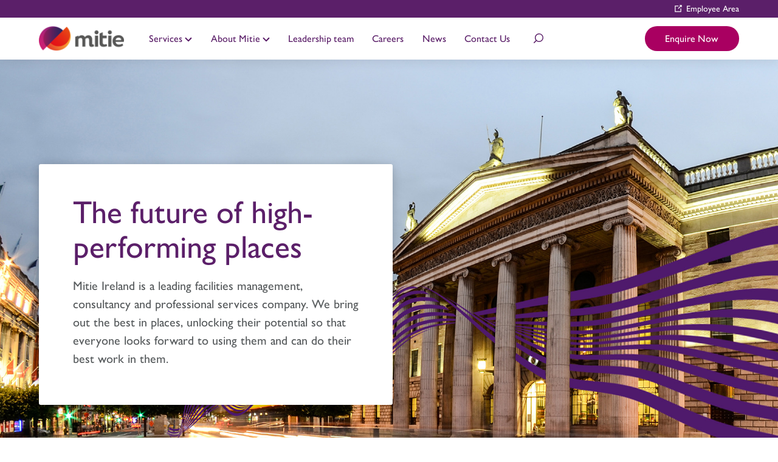

--- FILE ---
content_type: text/html; charset=UTF-8
request_url: https://mitie.ie/
body_size: 16290
content:
<!DOCTYPE html>
<html lang="en-IE">

<head>
<meta charset="UTF-8">
<meta name="viewport" content="width=device-width, initial-scale=1">
<meta http-equiv="x-ua-compatible" content="IE=edge">
<meta name="format-detection" content="telephone=no">
<link rel="profile" href="http://gmpg.org/xfn/11">
<link rel="pingback" href="https://mitie.ie/xmlrpc.php">

<link rel="stylesheet" href="https://use.typekit.net/uid7iqz.css">

<script>
	window.dataLayer = window.dataLayer || [];

	function gtag() {

		dataLayer.push(arguments);

	}

	gtag("consent", "default", {
		ad_storage: "denied",
		ad_user_data: "denied", 
		ad_personalization: "denied",
		analytics_storage: "denied",
		functionality_storage: "denied",
		personalization_storage: "denied",
		security_storage: "granted",
		wait_for_update: 2000,
	});

	gtag("set", "ads_data_redaction", true);
	gtag("set", "url_passthrough", true);
</script>

<meta name='robots' content='index, follow, max-image-preview:large, max-snippet:-1, max-video-preview:-1' />
	<style>img:is([sizes="auto" i], [sizes^="auto," i]) { contain-intrinsic-size: 3000px 1500px }</style>
	<script id="cookieyes" type="text/javascript" src="https://cdn-cookieyes.com/client_data/73f3f8e606bec48df50b5fac/script.js"></script>
	<!-- This site is optimized with the Yoast SEO plugin v26.7 - https://yoast.com/wordpress/plugins/seo/ -->
	<title>Home - Mitie Ireland</title>
	<link rel="canonical" href="https://mitie.ie/" />
	<meta property="og:locale" content="en_US" />
	<meta property="og:type" content="website" />
	<meta property="og:title" content="Home - Mitie Ireland" />
	<meta property="og:url" content="https://mitie.ie/" />
	<meta property="og:site_name" content="Mitie Ireland" />
	<meta property="article:modified_time" content="2025-04-17T10:14:45+00:00" />
	<meta property="og:image" content="https://mitie.ie/wp-content/uploads/2021/03/Social-link-preview_mitie-logo-850x444-1.jpg" />
	<meta property="og:image:width" content="850" />
	<meta property="og:image:height" content="444" />
	<meta property="og:image:type" content="image/jpeg" />
	<meta name="twitter:card" content="summary_large_image" />
	<script type="application/ld+json" class="yoast-schema-graph">{"@context":"https://schema.org","@graph":[{"@type":"WebPage","@id":"https://mitie.ie/","url":"https://mitie.ie/","name":"Home - Mitie Ireland","isPartOf":{"@id":"https://mitie.ie/#website"},"about":{"@id":"https://mitie.ie/#organization"},"datePublished":"2020-03-09T11:46:29+00:00","dateModified":"2025-04-17T10:14:45+00:00","breadcrumb":{"@id":"https://mitie.ie/#breadcrumb"},"inLanguage":"en-IE","potentialAction":[{"@type":"ReadAction","target":["https://mitie.ie/"]}]},{"@type":"BreadcrumbList","@id":"https://mitie.ie/#breadcrumb","itemListElement":[{"@type":"ListItem","position":1,"name":"Home"}]},{"@type":"WebSite","@id":"https://mitie.ie/#website","url":"https://mitie.ie/","name":"Mitie Ireland","description":"Mitie Ireland are a leading facilities management, consultancy and professional services company.","publisher":{"@id":"https://mitie.ie/#organization"},"potentialAction":[{"@type":"SearchAction","target":{"@type":"EntryPoint","urlTemplate":"https://mitie.ie/?s={search_term_string}"},"query-input":{"@type":"PropertyValueSpecification","valueRequired":true,"valueName":"search_term_string"}}],"inLanguage":"en-IE"},{"@type":"Organization","@id":"https://mitie.ie/#organization","name":"Mitie","url":"https://mitie.ie/","logo":{"@type":"ImageObject","inLanguage":"en-IE","@id":"https://mitie.ie/#/schema/logo/image/","url":"https://mitie.ie/wp-content/uploads/2021/03/Social-link-preview_mitie-logo-850x444-1.jpg","contentUrl":"https://mitie.ie/wp-content/uploads/2021/03/Social-link-preview_mitie-logo-850x444-1.jpg","width":850,"height":444,"caption":"Mitie"},"image":{"@id":"https://mitie.ie/#/schema/logo/image/"}}]}</script>
	<!-- / Yoast SEO plugin. -->


<link rel='dns-prefetch' href='//cdn.jsdelivr.net' />
<link rel='dns-prefetch' href='//js.hsforms.net' />
<link rel="alternate" type="application/rss+xml" title="Mitie Ireland &raquo; Feed" href="https://mitie.ie/feed/" />
<link rel="alternate" type="application/rss+xml" title="Mitie Ireland &raquo; Comments Feed" href="https://mitie.ie/comments/feed/" />
<link rel='stylesheet' id='atomic-blocks-fontawesome-css' href='https://mitie.ie/wp-content/plugins/atomic-blocks/dist/assets/fontawesome/css/all.min.css?ver=1608116733' type='text/css' media='all' />
<link rel='stylesheet' id='wp-block-library-css' href='https://mitie.ie/wp-includes/css/dist/block-library/style.min.css?ver=6.8.3' type='text/css' media='all' />
<style id='classic-theme-styles-inline-css' type='text/css'>
/*! This file is auto-generated */
.wp-block-button__link{color:#fff;background-color:#32373c;border-radius:9999px;box-shadow:none;text-decoration:none;padding:calc(.667em + 2px) calc(1.333em + 2px);font-size:1.125em}.wp-block-file__button{background:#32373c;color:#fff;text-decoration:none}
</style>
<style id='safe-svg-svg-icon-style-inline-css' type='text/css'>
.safe-svg-cover{text-align:center}.safe-svg-cover .safe-svg-inside{display:inline-block;max-width:100%}.safe-svg-cover svg{fill:currentColor;height:100%;max-height:100%;max-width:100%;width:100%}

</style>
<link rel='stylesheet' id='atomic-blocks-style-css-css' href='https://mitie.ie/wp-content/plugins/atomic-blocks/dist/blocks.style.build.css?ver=1608116733' type='text/css' media='all' />
<style id='global-styles-inline-css' type='text/css'>
:root{--wp--preset--aspect-ratio--square: 1;--wp--preset--aspect-ratio--4-3: 4/3;--wp--preset--aspect-ratio--3-4: 3/4;--wp--preset--aspect-ratio--3-2: 3/2;--wp--preset--aspect-ratio--2-3: 2/3;--wp--preset--aspect-ratio--16-9: 16/9;--wp--preset--aspect-ratio--9-16: 9/16;--wp--preset--gradient--vivid-cyan-blue-to-vivid-purple: linear-gradient(135deg,rgba(6,147,227,1) 0%,rgb(155,81,224) 100%);--wp--preset--gradient--light-green-cyan-to-vivid-green-cyan: linear-gradient(135deg,rgb(122,220,180) 0%,rgb(0,208,130) 100%);--wp--preset--gradient--luminous-vivid-amber-to-luminous-vivid-orange: linear-gradient(135deg,rgba(252,185,0,1) 0%,rgba(255,105,0,1) 100%);--wp--preset--gradient--luminous-vivid-orange-to-vivid-red: linear-gradient(135deg,rgba(255,105,0,1) 0%,rgb(207,46,46) 100%);--wp--preset--gradient--very-light-gray-to-cyan-bluish-gray: linear-gradient(135deg,rgb(238,238,238) 0%,rgb(169,184,195) 100%);--wp--preset--gradient--cool-to-warm-spectrum: linear-gradient(135deg,rgb(74,234,220) 0%,rgb(151,120,209) 20%,rgb(207,42,186) 40%,rgb(238,44,130) 60%,rgb(251,105,98) 80%,rgb(254,248,76) 100%);--wp--preset--gradient--blush-light-purple: linear-gradient(135deg,rgb(255,206,236) 0%,rgb(152,150,240) 100%);--wp--preset--gradient--blush-bordeaux: linear-gradient(135deg,rgb(254,205,165) 0%,rgb(254,45,45) 50%,rgb(107,0,62) 100%);--wp--preset--gradient--luminous-dusk: linear-gradient(135deg,rgb(255,203,112) 0%,rgb(199,81,192) 50%,rgb(65,88,208) 100%);--wp--preset--gradient--pale-ocean: linear-gradient(135deg,rgb(255,245,203) 0%,rgb(182,227,212) 50%,rgb(51,167,181) 100%);--wp--preset--gradient--electric-grass: linear-gradient(135deg,rgb(202,248,128) 0%,rgb(113,206,126) 100%);--wp--preset--gradient--midnight: linear-gradient(135deg,rgb(2,3,129) 0%,rgb(40,116,252) 100%);--wp--preset--font-size--small: 13px;--wp--preset--font-size--medium: 20px;--wp--preset--font-size--large: 36px;--wp--preset--font-size--x-large: 42px;--wp--preset--spacing--20: 0.44rem;--wp--preset--spacing--30: 0.67rem;--wp--preset--spacing--40: 1rem;--wp--preset--spacing--50: 1.5rem;--wp--preset--spacing--60: 2.25rem;--wp--preset--spacing--70: 3.38rem;--wp--preset--spacing--80: 5.06rem;--wp--preset--shadow--natural: 6px 6px 9px rgba(0, 0, 0, 0.2);--wp--preset--shadow--deep: 12px 12px 50px rgba(0, 0, 0, 0.4);--wp--preset--shadow--sharp: 6px 6px 0px rgba(0, 0, 0, 0.2);--wp--preset--shadow--outlined: 6px 6px 0px -3px rgba(255, 255, 255, 1), 6px 6px rgba(0, 0, 0, 1);--wp--preset--shadow--crisp: 6px 6px 0px rgba(0, 0, 0, 1);}:where(.is-layout-flex){gap: 0.5em;}:where(.is-layout-grid){gap: 0.5em;}body .is-layout-flex{display: flex;}.is-layout-flex{flex-wrap: wrap;align-items: center;}.is-layout-flex > :is(*, div){margin: 0;}body .is-layout-grid{display: grid;}.is-layout-grid > :is(*, div){margin: 0;}:where(.wp-block-columns.is-layout-flex){gap: 2em;}:where(.wp-block-columns.is-layout-grid){gap: 2em;}:where(.wp-block-post-template.is-layout-flex){gap: 1.25em;}:where(.wp-block-post-template.is-layout-grid){gap: 1.25em;}.has-vivid-cyan-blue-to-vivid-purple-gradient-background{background: var(--wp--preset--gradient--vivid-cyan-blue-to-vivid-purple) !important;}.has-light-green-cyan-to-vivid-green-cyan-gradient-background{background: var(--wp--preset--gradient--light-green-cyan-to-vivid-green-cyan) !important;}.has-luminous-vivid-amber-to-luminous-vivid-orange-gradient-background{background: var(--wp--preset--gradient--luminous-vivid-amber-to-luminous-vivid-orange) !important;}.has-luminous-vivid-orange-to-vivid-red-gradient-background{background: var(--wp--preset--gradient--luminous-vivid-orange-to-vivid-red) !important;}.has-very-light-gray-to-cyan-bluish-gray-gradient-background{background: var(--wp--preset--gradient--very-light-gray-to-cyan-bluish-gray) !important;}.has-cool-to-warm-spectrum-gradient-background{background: var(--wp--preset--gradient--cool-to-warm-spectrum) !important;}.has-blush-light-purple-gradient-background{background: var(--wp--preset--gradient--blush-light-purple) !important;}.has-blush-bordeaux-gradient-background{background: var(--wp--preset--gradient--blush-bordeaux) !important;}.has-luminous-dusk-gradient-background{background: var(--wp--preset--gradient--luminous-dusk) !important;}.has-pale-ocean-gradient-background{background: var(--wp--preset--gradient--pale-ocean) !important;}.has-electric-grass-gradient-background{background: var(--wp--preset--gradient--electric-grass) !important;}.has-midnight-gradient-background{background: var(--wp--preset--gradient--midnight) !important;}.has-small-font-size{font-size: var(--wp--preset--font-size--small) !important;}.has-medium-font-size{font-size: var(--wp--preset--font-size--medium) !important;}.has-large-font-size{font-size: var(--wp--preset--font-size--large) !important;}.has-x-large-font-size{font-size: var(--wp--preset--font-size--x-large) !important;}
:where(.wp-block-post-template.is-layout-flex){gap: 1.25em;}:where(.wp-block-post-template.is-layout-grid){gap: 1.25em;}
:where(.wp-block-columns.is-layout-flex){gap: 2em;}:where(.wp-block-columns.is-layout-grid){gap: 2em;}
:root :where(.wp-block-pullquote){font-size: 1.5em;line-height: 1.6;}
</style>
<link rel='stylesheet' id='stella-style-css' href='https://mitie.ie/wp-content/themes/mitie/style.css?ver=1641300465' type='text/css' media='all' />
<link rel='stylesheet' id='slick-css' href='https://cdn.jsdelivr.net/npm/slick-carousel@1.8.1/slick/slick.css?ver=1.8.1' type='text/css' media='all' />
<link rel='stylesheet' id='slick-theme-css' href='https://cdn.jsdelivr.net/npm/slick-carousel@1.8.1/slick/slick-theme.css?ver=1.8.1' type='text/css' media='all' />
<script type="text/javascript" src="https://mitie.ie/wp-includes/js/jquery/jquery.min.js?ver=3.7.1" id="jquery-core-js"></script>
<script type="text/javascript" src="https://mitie.ie/wp-includes/js/jquery/jquery-migrate.min.js?ver=3.4.1" id="jquery-migrate-js"></script>
<link rel="https://api.w.org/" href="https://mitie.ie/wp-json/" /><link rel="alternate" title="JSON" type="application/json" href="https://mitie.ie/wp-json/wp/v2/pages/229" /><link rel="EditURI" type="application/rsd+xml" title="RSD" href="https://mitie.ie/xmlrpc.php?rsd" />
<link rel='shortlink' href='https://mitie.ie/' />
<link rel="alternate" title="oEmbed (JSON)" type="application/json+oembed" href="https://mitie.ie/wp-json/oembed/1.0/embed?url=https%3A%2F%2Fmitie.ie%2F" />
<link rel="alternate" title="oEmbed (XML)" type="text/xml+oembed" href="https://mitie.ie/wp-json/oembed/1.0/embed?url=https%3A%2F%2Fmitie.ie%2F&#038;format=xml" />
<style type="text/css">.recentcomments a{display:inline !important;padding:0 !important;margin:0 !important;}</style><link rel="icon" href="https://mitie.ie/wp-content/uploads/2020/07/android-chrome-256x256-1-150x150.png" sizes="32x32" />
<link rel="icon" href="https://mitie.ie/wp-content/uploads/2020/07/android-chrome-256x256-1.png" sizes="192x192" />
<link rel="apple-touch-icon" href="https://mitie.ie/wp-content/uploads/2020/07/android-chrome-256x256-1.png" />
<meta name="msapplication-TileImage" content="https://mitie.ie/wp-content/uploads/2020/07/android-chrome-256x256-1.png" />

<!-- Google Tag Manager -->
<script>(function(w,d,s,l,i){w[l]=w[l]||[];w[l].push({'gtm.start':
new Date().getTime(),event:'gtm.js'});var f=d.getElementsByTagName(s)[0],
j=d.createElement(s),dl=l!='dataLayer'?'&l='+l:'';j.async=true;j.src=
'https://www.googletagmanager.com/gtm.js?id='+i+dl;f.parentNode.insertBefore(j,f);
})(window,document,'script','dataLayer','GTM-WH2MXPJ');</script>
<!-- End Google Tag Manager -->
</head>

<body id="body" class="home wp-singular page-template-default page page-id-229 wp-theme-mitie">
	
	<a href="#main" class="skip-link">Skip to content</a>

			<header class="header" role="banner" id="header">
			
<section class="g01">
	<div class="container container--full">
		<div class="g01__row">

			<nav class="g01__navigation">
				<ul id="topbar-menu" class="g01__menu"><li id="menu-item-763" class="menu-item menu-item-type-custom menu-item-object-custom menu-item-763"><a target="_blank" href="https://mitie.ie/employee-area/">Employee Area</a></li>
</ul>			</nav>

			
		</div>
	</div>
</section>
			
<section class="g02">
	<div class="container container--full">
		<div class="g02__row">

							<a href="https://mitie.ie" class="g02__logo" aria-label="Click to return to the Mitie homepage">
					<img src="https://mitie.ie/wp-content/uploads/2020/03/mitie-logo-300x92.png" alt="The Mitie Logo" class="g02__logo-image">
				</a>
			
			<nav class="g02__navigation">
				<ul id="primary-menu" class="g02__menu">
			<li class=" menu-item menu-item-type-post_type menu-item-object-page menu-item-has-children">
				<a href="https://mitie.ie/all-services/" class="menu-item__link">
					Services					<svg class="svg-icon svg-icon--icon-dropdown" aria-hidden="true" role="img"> <use href="#icon-dropdown" xlink:href="#icon-dropdown"></use> </svg>				</a>
				<section class="menu-item__section">
					<div class="container">
						<div class="menu-item__row">

						<aside class="menu-item__aside">
							<div class="menu-item__aside-inside" title="Summary">
								<div class="menu-item__card">
									<h3 class="menu-item__card-title">Services</h3>
									<p class="menu-item__card-info"></p>
								</div>
							</div>
						</aside>

							
		<ul class="menu-item__list">
			<div class="menu-item__column">

		
			
			<li class="menu-item menu-item__column-item">
				<a href="https://mitie.ie/all-services/" class="menu-item__column-link" data-description="">All Services</a>
			</li>
			</li>

			
			<li class="menu-item menu-item__column-item">
				<a href="https://mitie.ie/cleaning-and-environmental-services/" class="menu-item__column-link" data-description="Our team operates sustainable commercial cleaning service to many sectors – including; commerce, retail, event and leisure, transport, and pharmaceutical.">Cleaning &#038; Environmental Services</a>
			</li>
			</li>

			
			<li class="menu-item menu-item__column-item">
				<a href="https://mitie.ie/connected-workspace/" class="menu-item__column-link" data-description="Connected Workspace is our pioneering application of technology to reduce costs and improve workspace utilisation.">Connected Workspace</a>
			</li>
			</li>
				</div>
				<div class="menu-item__column">
			
			
			<li class="menu-item menu-item__column-item">
				<a href="https://mitie.ie/all-services/health-and-safety-consultancy-and-auditing/" class="menu-item__column-link" data-description="Ensure that your company’s health and safety policies are reviewed, assessed and managed.">Consultancy</a>
			</li>
			</li>

			
			<li class="menu-item menu-item__column-item">
				<a href="https://mitie.ie/energy-carbon/" class="menu-item__column-link" data-description="Through our smart thinking, impartial advice and proven delivery, we optimise energy performance and deliver significant carbon reduction targets for our clients.">Energy &#038; Carbon</a>
			</li>
			</li>

			
			<li class="menu-item menu-item__column-item">
				<a href="https://mitie.ie/signature-front-of-house/" class="menu-item__column-link" data-description="We support the delivery of exceptional guest experiences, every day.">Front of House</a>
			</li>
			</li>
				</div>
				<div class="menu-item__column">
			
			
			<li class="menu-item menu-item__column-item">
				<a href="https://mitie.ie/integrated-facilities-management/" class="menu-item__column-link" data-description="Our self-delivered, digitally-led, integrated facilities management services help your organisation thrive.">Integrated Facilities Management</a>
			</li>
			</li>

			
			<li class="menu-item menu-item__column-item">
				<a href="https://mitie.ie/landscapes/" class="menu-item__column-link" data-description="Our tailored landscaping services include grounds maintenance, landscaping, gritting and snow clearance, interior office plants.">Landscapes</a>
			</li>
			</li>

			
			<li class="menu-item menu-item__column-item">
				<a href="https://mitie.ie/occupier-services/" class="menu-item__column-link" data-description="Intelligently optimising real estate through property advisory, programme management and workplace transformation.">Occupier Services</a>
			</li>
			</li>
				</div>
				<div class="menu-item__column">
			
			
			<li class="menu-item menu-item__column-item">
				<a href="https://mitie.ie/engineering-projects/" class="menu-item__column-link" data-description="We offer self-delivered, end-to-end engineering project services, from design and build through to commissioning.">Projects</a>
			</li>
			</li>

			
			<li class="menu-item menu-item__column-item">
				<a href="https://mitie.ie/security/" class="menu-item__column-link" data-description="Our security ethos delivers tailor-made solutions – utilising technology and data to keep people and property safe.">Security</a>
			</li>
			</li>

			
			<li class="menu-item menu-item__column-item">
				<a href="https://mitie.ie/technical-maintenance/" class="menu-item__column-link" data-description="Whether it’s a retail store or a high-risk industrial facility, we can deliver a cutting-edge engineering solution.">Technical Maintenance</a>
			</li>
			</li>

					</div>
				</ul>
			</div>
		</section>

		</li>

			<li class=" menu-item menu-item-type-post_type menu-item-object-page menu-item-has-children">
				<a href="https://mitie.ie/about-mitie/" class="menu-item__link">
					About Mitie					<svg class="svg-icon svg-icon--icon-dropdown" aria-hidden="true" role="img"> <use href="#icon-dropdown" xlink:href="#icon-dropdown"></use> </svg>				</a>
				<section class="menu-item__section">
					<div class="container">
						<div class="menu-item__row">

						<aside class="menu-item__aside">
							<div class="menu-item__aside-inside" title="Summary">
								<div class="menu-item__card">
									<h3 class="menu-item__card-title">About Mitie</h3>
									<p class="menu-item__card-info"></p>
								</div>
							</div>
						</aside>

							
		<ul class="menu-item__list">
			<div class="menu-item__column">

		
			
			<li class="menu-item menu-item__column-item">
				<a href="https://mitie.ie/about-mitie/" class="menu-item__column-link" data-description="Mitie Ireland provides facilities management, consultancy, project management and a wide array of specialist services, supported by innovation and industry-leading technology.">About Mitie</a>
			</li>
			</li>

			
			<li class="menu-item menu-item__column-item">
				<a href="https://mitie.ie/culture/" class="menu-item__column-link" data-description="Our premise is simple: we work to deliver the exceptional, every day.">Culture</a>
			</li>
			</li>
				</div>
				<div class="menu-item__column">
			
			
			<li class="menu-item menu-item__column-item">
				<a href="https://mitie.ie/social-value-responsible-business/" class="menu-item__column-link" data-description="We seek to unlock social value that creates positive economic, environmental and social impacts.">Social Value &#038; Responsible Business</a>
			</li>
			</li>

			
			<li class="menu-item menu-item__column-item">
				<a href="https://mitie.ie/mitie-foundation/" class="menu-item__column-link" data-description="The Mitie Foundation exists to provide varied life opportunities for disadvantaged groups within the communities we are proud to operate in.">Mitie Foundation</a>
			</li>
			</li>
				</div>
				<div class="menu-item__column">
			
			
			<li class="menu-item menu-item__column-item">
				<a href="https://mitie.ie/awards-accreditations/" class="menu-item__column-link" data-description="">Awards &#038; Accreditations</a>
			</li>
			</li>

					</div>
				</ul>
			</div>
		</section>

		</li>

			<li class=" menu-item menu-item-type-post_type menu-item-object-page">
				<a href="https://mitie.ie/leadership-team/" class="menu-item__link">
					Leadership team					<svg class="svg-icon svg-icon--icon-dropdown" aria-hidden="true" role="img"> <use href="#icon-dropdown" xlink:href="#icon-dropdown"></use> </svg>				</a>
				<section class="menu-item__section">
					<div class="container">
						<div class="menu-item__row">

						<aside class="menu-item__aside">
							<div class="menu-item__aside-inside" title="Summary">
								<div class="menu-item__card">
									<h3 class="menu-item__card-title">Leadership team</h3>
									<p class="menu-item__card-info"></p>
								</div>
							</div>
						</aside>

							</li>

			<li class=" menu-item menu-item-type-post_type menu-item-object-page">
				<a href="https://mitie.ie/careers/" class="menu-item__link">
					Careers					<svg class="svg-icon svg-icon--icon-dropdown" aria-hidden="true" role="img"> <use href="#icon-dropdown" xlink:href="#icon-dropdown"></use> </svg>				</a>
				<section class="menu-item__section">
					<div class="container">
						<div class="menu-item__row">

						<aside class="menu-item__aside">
							<div class="menu-item__aside-inside" title="Summary">
								<div class="menu-item__card">
									<h3 class="menu-item__card-title">Careers</h3>
									<p class="menu-item__card-info"></p>
								</div>
							</div>
						</aside>

							</li>

			<li class=" menu-item menu-item-type-post_type menu-item-object-page">
				<a href="https://mitie.ie/news/" class="menu-item__link">
					News					<svg class="svg-icon svg-icon--icon-dropdown" aria-hidden="true" role="img"> <use href="#icon-dropdown" xlink:href="#icon-dropdown"></use> </svg>				</a>
				<section class="menu-item__section">
					<div class="container">
						<div class="menu-item__row">

						<aside class="menu-item__aside">
							<div class="menu-item__aside-inside" title="Summary">
								<div class="menu-item__card">
									<h3 class="menu-item__card-title">News</h3>
									<p class="menu-item__card-info"></p>
								</div>
							</div>
						</aside>

							</li>

			<li class=" menu-item menu-item-type-post_type menu-item-object-page">
				<a href="https://mitie.ie/contact-us/" class="menu-item__link">
					Contact Us					<svg class="svg-icon svg-icon--icon-dropdown" aria-hidden="true" role="img"> <use href="#icon-dropdown" xlink:href="#icon-dropdown"></use> </svg>				</a>
				<section class="menu-item__section">
					<div class="container">
						<div class="menu-item__row">

						<aside class="menu-item__aside">
							<div class="menu-item__aside-inside" title="Summary">
								<div class="menu-item__card">
									<h3 class="menu-item__card-title">Contact Us</h3>
									<p class="menu-item__card-info"></p>
								</div>
							</div>
						</aside>

							</li>
</ul>					<button class="g02__search-btn" type="button" aria-label="Click to reveal search options" data-toggle="search" data-toggle-outside>
						<svg class="svg-icon svg-icon--icon-search" aria-hidden="true" role="img"> <use href="#icon-search" xlink:href="#icon-search"></use> </svg>					</button>
			</nav>

							<button type="button" class="button g02__cta" data-toggle="mitie-enquire" data-toggle-outside>Enquire Now</button>
			
			<span class="g02__mobile-buttons">
				<button type="button" class="g02__mobile-search" data-toggle="search" aria-label="Click to open search modal" data-toggle-outside><svg class="svg-icon svg-icon--icon-search" aria-hidden="true" role="img"> <use href="#icon-search" xlink:href="#icon-search"></use> </svg></button>
				<button type="button" class="g02__hamburger" aria-label="Click to reveal mobile menu" data-toggle="mobile-navigation" data-toggle-outside>
					<i class="g02__hamburger-label" aria-hidden="true"></i>
				</button>
			</span>

		</div>
	</div>

</section>

<nav class="g02__mobile-navigation" data-toggle-target="mobile-navigation" data-toggle-target-outside>
	<ul id="primary-menu-mobile" class="g02__menu-mobile"><li id="menu-item-271" class="menu-item menu-item-type-post_type menu-item-object-page menu-item-has-children menu-item-271"><a href="https://mitie.ie/all-services/">Services</a><svg class="svg-icon svg-icon--icon-dropdown" aria-hidden="true" role="img"> <use href="#icon-dropdown" xlink:href="#icon-dropdown"></use> </svg>
<ul class="sub-menu">
	<li id="menu-item-283" class="menu-item menu-item-type-post_type menu-item-object-page menu-item-283"><a href="https://mitie.ie/all-services/">All Services</a><svg class="svg-icon svg-icon--icon-dropdown" aria-hidden="true" role="img"> <use href="#icon-dropdown" xlink:href="#icon-dropdown"></use> </svg></li>
	<li id="menu-item-279" class="menu-item menu-item-type-post_type menu-item-object-page menu-item-279"><a href="https://mitie.ie/cleaning-and-environmental-services/">Cleaning &#038; Environmental Services</a><svg class="svg-icon svg-icon--icon-dropdown" aria-hidden="true" role="img"> <use href="#icon-dropdown" xlink:href="#icon-dropdown"></use> </svg></li>
	<li id="menu-item-478" class="menu-item menu-item-type-post_type menu-item-object-page menu-item-478"><a href="https://mitie.ie/connected-workspace/">Connected Workspace</a><svg class="svg-icon svg-icon--icon-dropdown" aria-hidden="true" role="img"> <use href="#icon-dropdown" xlink:href="#icon-dropdown"></use> </svg></li>
	<li id="menu-item-988" class="menu-item menu-item-type-post_type menu-item-object-page menu-item-988"><a href="https://mitie.ie/all-services/health-and-safety-consultancy-and-auditing/">Consultancy</a><svg class="svg-icon svg-icon--icon-dropdown" aria-hidden="true" role="img"> <use href="#icon-dropdown" xlink:href="#icon-dropdown"></use> </svg></li>
	<li id="menu-item-482" class="menu-item menu-item-type-post_type menu-item-object-page menu-item-482"><a href="https://mitie.ie/energy-carbon/">Energy &#038; Carbon</a><svg class="svg-icon svg-icon--icon-dropdown" aria-hidden="true" role="img"> <use href="#icon-dropdown" xlink:href="#icon-dropdown"></use> </svg></li>
	<li id="menu-item-477" class="menu-item menu-item-type-post_type menu-item-object-page menu-item-477"><a href="https://mitie.ie/signature-front-of-house/">Front of House</a><svg class="svg-icon svg-icon--icon-dropdown" aria-hidden="true" role="img"> <use href="#icon-dropdown" xlink:href="#icon-dropdown"></use> </svg></li>
	<li id="menu-item-484" class="menu-item menu-item-type-post_type menu-item-object-page menu-item-484"><a href="https://mitie.ie/integrated-facilities-management/">Integrated Facilities Management</a><svg class="svg-icon svg-icon--icon-dropdown" aria-hidden="true" role="img"> <use href="#icon-dropdown" xlink:href="#icon-dropdown"></use> </svg></li>
	<li id="menu-item-486" class="menu-item menu-item-type-post_type menu-item-object-page menu-item-486"><a href="https://mitie.ie/landscapes/">Landscapes</a><svg class="svg-icon svg-icon--icon-dropdown" aria-hidden="true" role="img"> <use href="#icon-dropdown" xlink:href="#icon-dropdown"></use> </svg></li>
	<li id="menu-item-488" class="menu-item menu-item-type-post_type menu-item-object-page menu-item-488"><a href="https://mitie.ie/occupier-services/">Occupier Services</a><svg class="svg-icon svg-icon--icon-dropdown" aria-hidden="true" role="img"> <use href="#icon-dropdown" xlink:href="#icon-dropdown"></use> </svg></li>
	<li id="menu-item-280" class="menu-item menu-item-type-post_type menu-item-object-page menu-item-280"><a href="https://mitie.ie/engineering-projects/">Projects</a><svg class="svg-icon svg-icon--icon-dropdown" aria-hidden="true" role="img"> <use href="#icon-dropdown" xlink:href="#icon-dropdown"></use> </svg></li>
	<li id="menu-item-278" class="menu-item menu-item-type-post_type menu-item-object-page menu-item-278"><a href="https://mitie.ie/security/">Security</a><svg class="svg-icon svg-icon--icon-dropdown" aria-hidden="true" role="img"> <use href="#icon-dropdown" xlink:href="#icon-dropdown"></use> </svg></li>
	<li id="menu-item-480" class="menu-item menu-item-type-post_type menu-item-object-page menu-item-480"><a href="https://mitie.ie/technical-maintenance/">Technical Maintenance</a><svg class="svg-icon svg-icon--icon-dropdown" aria-hidden="true" role="img"> <use href="#icon-dropdown" xlink:href="#icon-dropdown"></use> </svg></li>
</ul>
</li>
<li id="menu-item-263" class="menu-item menu-item-type-post_type menu-item-object-page menu-item-has-children menu-item-263"><a href="https://mitie.ie/about-mitie/">About Mitie</a><svg class="svg-icon svg-icon--icon-dropdown" aria-hidden="true" role="img"> <use href="#icon-dropdown" xlink:href="#icon-dropdown"></use> </svg>
<ul class="sub-menu">
	<li id="menu-item-467" class="menu-item menu-item-type-post_type menu-item-object-page menu-item-467"><a href="https://mitie.ie/about-mitie/">About Mitie</a><svg class="svg-icon svg-icon--icon-dropdown" aria-hidden="true" role="img"> <use href="#icon-dropdown" xlink:href="#icon-dropdown"></use> </svg></li>
	<li id="menu-item-327" class="menu-item menu-item-type-post_type menu-item-object-page menu-item-327"><a href="https://mitie.ie/culture/">Culture</a><svg class="svg-icon svg-icon--icon-dropdown" aria-hidden="true" role="img"> <use href="#icon-dropdown" xlink:href="#icon-dropdown"></use> </svg></li>
	<li id="menu-item-329" class="menu-item menu-item-type-post_type menu-item-object-page menu-item-329"><a href="https://mitie.ie/social-value-responsible-business/">Social Value &#038; Responsible Business</a><svg class="svg-icon svg-icon--icon-dropdown" aria-hidden="true" role="img"> <use href="#icon-dropdown" xlink:href="#icon-dropdown"></use> </svg></li>
	<li id="menu-item-331" class="menu-item menu-item-type-post_type menu-item-object-page menu-item-331"><a href="https://mitie.ie/mitie-foundation/">Mitie Foundation</a><svg class="svg-icon svg-icon--icon-dropdown" aria-hidden="true" role="img"> <use href="#icon-dropdown" xlink:href="#icon-dropdown"></use> </svg></li>
	<li id="menu-item-776" class="menu-item menu-item-type-post_type menu-item-object-page menu-item-776"><a href="https://mitie.ie/awards-accreditations/">Awards &#038; Accreditations</a><svg class="svg-icon svg-icon--icon-dropdown" aria-hidden="true" role="img"> <use href="#icon-dropdown" xlink:href="#icon-dropdown"></use> </svg></li>
</ul>
</li>
<li id="menu-item-254" class="menu-item menu-item-type-post_type menu-item-object-page menu-item-254"><a href="https://mitie.ie/leadership-team/">Leadership team</a><svg class="svg-icon svg-icon--icon-dropdown" aria-hidden="true" role="img"> <use href="#icon-dropdown" xlink:href="#icon-dropdown"></use> </svg></li>
<li id="menu-item-264" class="menu-item menu-item-type-post_type menu-item-object-page menu-item-264"><a href="https://mitie.ie/careers/">Careers</a><svg class="svg-icon svg-icon--icon-dropdown" aria-hidden="true" role="img"> <use href="#icon-dropdown" xlink:href="#icon-dropdown"></use> </svg></li>
<li id="menu-item-259" class="menu-item menu-item-type-post_type menu-item-object-page menu-item-259"><a href="https://mitie.ie/news/">News</a><svg class="svg-icon svg-icon--icon-dropdown" aria-hidden="true" role="img"> <use href="#icon-dropdown" xlink:href="#icon-dropdown"></use> </svg></li>
<li id="menu-item-261" class="menu-item menu-item-type-post_type menu-item-object-page menu-item-261"><a href="https://mitie.ie/contact-us/">Contact Us</a><svg class="svg-icon svg-icon--icon-dropdown" aria-hidden="true" role="img"> <use href="#icon-dropdown" xlink:href="#icon-dropdown"></use> </svg></li>
</ul><ul id="topbar-menu-mobile" class="g01__menu-mobile"><li class="menu-item menu-item-type-custom menu-item-object-custom menu-item-763"><a target="_blank" href="https://mitie.ie/employee-area/">Employee Area</a></li>
</ul>
					<button type="button" class="button g02__cta-mobile" data-toggle="mitie-enquire" data-toggle-outside>Enquire Now</button>
		</nav>

<div class="g02__search-panel" data-toggle-target="search" data-toggle-target-outside>

	<div class="container container--full">
		<div class="g02__close">
			<button class="close-button g02__search-close" aria-label="Click to close search modal" data-toggle-close="search">
				Close				<svg class="svg-icon svg-icon--icon-close" aria-hidden="true" role="img"> <use href="#icon-close" xlink:href="#icon-close"></use> </svg>			</button>
		</div>
	</div>

	<div class="container">
		<form action="https://mitie.ie" class="g02__search-form">
			<div class="g02__search-input">
				<label for="site-search" class="screen-reader-text">Sitewide search</label>
				<input type="search" class="g02__search" name="s" id="site-search" placeholder="What can we help you find?">
				<button type="submit" class="g02__search-icon" aria-label="Submit search">
					<svg class="svg-icon svg-icon--icon-search" aria-hidden="true" role="img"> <use href="#icon-search" xlink:href="#icon-search"></use> </svg>				</button>
			</div>

			
				<ul class="g02__suggested" title="Suggested Searches">
											<li class="g02__suggested-item menu-item">
							<a href="https://mitie.ie/?s=Digital+Transformation" class="g02__suggested-link tag">Digital Transformation</a>
						</li>
											<li class="g02__suggested-item menu-item">
							<a href="https://mitie.ie/?s=Getting+Ireland+Back+to+Business" class="g02__suggested-link tag">Getting Ireland Back to Business</a>
						</li>
											<li class="g02__suggested-item menu-item">
							<a href="https://mitie.ie/?s=Peter+McVerry+Trust" class="g02__suggested-link tag">Peter McVerry Trust</a>
						</li>
									</ul>
					</form>
	</div>

</div>
			
					</header>
	
	
<section class="enquire-modal modal" data-toggle-target="mitie-enquire" data-toggle-target-outside>

	<button type="button" class="enquire-modal__overlay-close" data-toggle-close="mitie-enquire">
		<span class="screen-reader-text">Click to close modal</span>
	</button>

	<div class="container">
		<div class="enquire-modal__box">

			<button class="close-button enquire-modal__close" aria-label="Click to close modal" data-toggle-close="mitie-enquire">
				Close				<svg class="svg-icon svg-icon--icon-close" aria-hidden="true" role="img"> <use href="#icon-close" xlink:href="#icon-close"></use> </svg>			</button>

			<div class="enquire-modal__row">

				<div class="enquire-modal__info">
											<h3 class="h2 enquire-modal__heading">How can we help?</h3>
																<p>If you’re looking for more information, need to talk to someone about an enquiry or want to chat about your service needs, then you’ve come to the right place.</p>
<p>Please fill in our short form and a member of our team will be in touch.</p>
									</div>

										<div class="enquire-modal__form">
							<div
							class="enquire-modal__hubspot-form hubspot-form"
							data-form-id="fbcc04ec-6dd4-417c-a652-028d190e2591"
							data-portal-id="6964783"
							data-image=""
							data-confirmation-message=""
							></div>
						</div>
					
				
			</div>

		</div>
	</div>
</section>
		
<section class="tailored-modal modal" data-toggle-target="tailored-content" data-toggle-target-outside>

	<button type="button" class="tailored-modal__overlay-close" data-toggle-close="tailored-content">
		<span class="screen-reader-text">Click to close modal</span>
	</button>

	<div class="container">
		<div class="tailored-modal__box">

			<button class="close-button tailored-modal__close" aria-label="Click to close modal" data-toggle-close="tailored-content">
				Close				<svg class="svg-icon svg-icon--icon-close" aria-hidden="true" role="img"> <use href="#icon-close" xlink:href="#icon-close"></use> </svg>			</button>

			
<section class="tailored-content block-element">
		<div class="container">

	<form action="" method="post" class="tailored-content__form">

		<div class="tailored-content__fields">
			<span class="tailored-content__service">
				<span>I&#039;m interested in</span>
				<select name="filter-service" data-filter="filter-service" class="lama__select lama-filter  default-style" ><option  selected='selected' disabled="disabled" style="display: none;">Select Service</option><option value="" >Show all</option><option value="cleaning" >Cleaning</option><option value="food-service" >Food Service</option><option value="maintenance" >Maintenance</option><option value="security" >Security</option></select>			</span>

			<span class="tailored-content__sector">
				<span>for the</span>
				<select name="filter-sector" data-filter="filter-sector" class="lama__select lama-filter  default-style" ><option  selected='selected' disabled="disabled" style="display: none;">Select Sector</option><option value="" >Show all</option><option value="county-donegal" >County Donegal</option><option value="county-waterford" >County Waterford</option><option value="dublin" >Dublin</option></select>				<span>sector</span>
			</span>
		</div>

		<input type="hidden" id="tailored_content" name="tailored_content" value="f8b74ecc97" /><input type="hidden" name="_wp_http_referer" value="/" />
		<span>
			<button type="submit" class="button" name="tailor_content" value='tailor'>Tailor Content</button>
			<div class="tailor-content__spinner" aria-hidden="true">
				<i class="tailor-content__spinner__spinner"></i>
				<i class="tailor-content__spinner__tick"><svg class="svg-icon svg-icon--icon-spinner-tick" aria-hidden="true" role="img"> <use href="#icon-spinner-tick" xlink:href="#icon-spinner-tick"></use> </svg></i>
			</div>
		</span>

		<button type="submit" class="close-button tailored-content__reset" name="reset_content" value="reset">
			Reset			<svg class="svg-icon svg-icon--icon-close" aria-hidden="true" role="img"> <use href="#icon-close" xlink:href="#icon-close"></use> </svg>		</button>

	</form>

	</div>
</section>

		</div>
	</div>
</section>

	<main class="main" role="main" id="main" data-router-wrapper>

				<article data-router-view="content" class="container">

<div class="entry-content">
	
<section class="m01 block-element m01--has-white-box m01--has-background-image lazy" data-bg=url(https://mitie.ie/wp-content/uploads/2025/04/Home-banner-with-Mitie-fabric.jpg)>

			<div class="m01__white-box-media lazy" data-bg="url(https://mitie.ie/wp-content/uploads/2025/04/Home-banner-with-Mitie-fabric-1024x573.jpg)">
			<img data-src="https://mitie.ie/wp-content/uploads/2025/04/Home-banner-with-Mitie-fabric-1024x573.jpg" alt="" class="m01__white-box-image lazy">
		</div>
	
	
	<div class="container m01__container ">
		
		<div class="m01__content">

			<div class="m01__content-row ">
				
									<h1 class="m01__heading ">
											The future of high-performing places																	</h1>
				
									<p>Mitie Ireland is a leading facilities management, consultancy and professional services company. We bring out the best in places, unlocking their potential so that everyone looks forward to using them and can do their best work in them.</p>
				
											</div>

					</div>

	</div>
	
	
</section>




<section class="m02 block-element block-element--white">
	<div class="container">

		<div class="m02__logos logo-slider">
							<div class="m02__logo menu-item">
											<img decoding="async" src="https://mitie.ie/wp-content/uploads/2020/03/Logo_Sky_Grey.png" alt="" class="m02__image">
									</div>
							<div class="m02__logo menu-item">
											<img decoding="async" src="https://mitie.ie/wp-content/uploads/2020/03/bank-of-ireland-logo-grey-300x28.png" alt="" class="m02__image">
									</div>
							<div class="m02__logo menu-item">
											<img decoding="async" src="https://mitie.ie/wp-content/uploads/2020/03/Vodafone-logo-grey-1.png" alt="" class="m02__image">
									</div>
							<div class="m02__logo menu-item">
											<img decoding="async" src="https://mitie.ie/wp-content/uploads/2020/03/mmc-logo-white-300x42.png" alt="" class="m02__image">
									</div>
							<div class="m02__logo menu-item">
											<img decoding="async" src="https://mitie.ie/wp-content/uploads/2020/03/BQ-logo-grey.png" alt="" class="m02__image">
									</div>
							<div class="m02__logo menu-item">
											<img decoding="async" src="https://mitie.ie/wp-content/uploads/2020/03/ms-logo-png-3.png" alt="" class="m02__image">
									</div>
							<div class="m02__logo menu-item">
											<img decoding="async" src="https://mitie.ie/wp-content/uploads/2020/03/KPMG-logo-grey.png" alt="" class="m02__image">
									</div>
							<div class="m02__logo menu-item">
											<img decoding="async" src="https://mitie.ie/wp-content/uploads/2020/03/Workday_logo_grey.png" alt="" class="m02__image">
									</div>
					</div>

	</div>
</section>



<section class="m03 block-element block-element--grey">
	<div class="container">
		<div class="m03__content">
			<div class="m03__wrapper">

									<h2 class="m03__heading">Mitie Health and Safety Consultancy and Auditing</h2>
				
				<p>The requirement to comply with the Health and Safety at Work Act 2005 is critically important but can be time consuming. Our team at Mitie can ensure that your company’s health and safety policies are reviewed, assessed and managed.</p>
<p>Mitie offers a range of health and safety consultancy and auditing services which span ISO standard implementation and auditing, investigations, formation of safety statements and fire risk assessments, PSCS and PSDP and much more.</p>
					<a href="https://mitie.ie/all-services/health-and-safety-consultancy-and-auditing/" class="m03__cta button" >Find out more</a>
				
			</div>
		</div>
	</div>

			<div class="m03__media lazy" data-bg="url(https://mitie.ie/wp-content/uploads/2022/12/Mitie-Projects-and-Engineering-1024x682.jpg)">
			<img alt="Mitie engineer inspecting a vent" class="m03__image lazy" data-src=https://mitie.ie/wp-content/uploads/2022/12/Mitie-Projects-and-Engineering-1024x682.jpg>
		</div>
	</section>



<section class="m03 m03--align-right block-element block-element--white">
	<div class="container">
		<div class="m03__content">
			<div class="m03__wrapper">

									<h2 class="m03__heading">Our Services</h2>
				
				<p>We offer a range of specialist services including technical services, security, cleaning, industrial cleaning, landscaping, energy and sustainability, waste and professional consultancy. Whether you are considering outsourcing your services for the first time, or you have been doing it for years, our breadth and depth of services and expertise means that we can help to increase efficiencies, reduce costs, increase sustainability, and improve performance for your organisation.</p>
					<a href="https://mitie.ie/wp-content/uploads/2021/06/Mitie-Ireland-brochure.pdf" class="m03__cta button" >Download</a>
				
			</div>
		</div>
	</div>

			<div class="m03__media lazy" data-bg="url(https://mitie.ie/wp-content/uploads/2021/11/Mitie-IrelandBrochureHero-1024x895.jpg)">
			<img alt="" class="m03__image lazy" data-src=https://mitie.ie/wp-content/uploads/2021/11/Mitie-IrelandBrochureHero-1024x895.jpg>
		</div>
	</section>



<section class="m03 block-element block-element--grey">
	<div class="container">
		<div class="m03__content">
			<div class="m03__wrapper">

									<h2 class="m03__heading">The Plan Zero Playbook</h2>
				
				<p>By combining and leveraging Mitie’s expertise in sustainability, our award-winning data collection and analysis platforms, and our empirical knowledge of working environments, we are thecatalyst and the enabler for customers to define ambitious targets, and we are the means to ensure they achieve them.</p>
<p>If net zero is the destination, think of this playbook as the travel-guide to get there.</p>
					<a href="https://mitie.ie/mitie-plan-zero-playbook/" class="m03__cta button" >Download the Playbook</a>
				
			</div>
		</div>
	</div>

			<div class="m03__media lazy" data-bg="url(https://mitie.ie/wp-content/uploads/2021/02/Plan-Zero_overview-homepage.jpg)">
			<img alt="" class="m03__image lazy" data-src=https://mitie.ie/wp-content/uploads/2021/02/Plan-Zero_overview-homepage.jpg>
		</div>
	</section>



<section class="m16 block-element block-element--white">
	<div class="container">

					<h2 class="m16__heading">Latest News</h2>
		
					<div class="m16__grid">

				
<article class="single-item">
	<a href="https://mitie.ie/mitie-ireland-wins-big-at-the-fm-awards-2025/" class="single-item__wrap">

		
		<div class="single-item__content">

			<div class="single-item__meta pills">
				
				<span class="pill">Article</span>
									<span class="pill pill--time">17 April 2025</span>
							</div>

			<h2 class="h3 single-item__heading">
				<span class="single-item__link">
					Mitie Ireland wins big at the FM Awards 2025					<i class="single-item__icon" aria-hidden="true"><svg class="svg-icon svg-icon--icon-right-alt" aria-hidden="true" role="img"> <use href="#icon-right-alt" xlink:href="#icon-right-alt"></use> </svg></i>
				</span>
			</h2>

			<p>Mitie Ireland won three significant awards at the recent Facilities Management Awards 2025 for outstanding work with their clients, people and in health and safety: Les Sheridan, Managing Director of Mitie Ireland, said: “I&#8230;</p>

			<button type="button" class="single-item__read-more button" aria-hidden="true">Read More</button>

		</div>
	</a>

</article>
				
<article class="single-item">
	<a href="https://mitie.ie/heres-to-mitie-irelands-inspirational-women-in-engineering/" class="single-item__wrap">

		
		<div class="single-item__content">

			<div class="single-item__meta pills">
				
				<span class="pill">Article</span>
									<span class="pill pill--time">20 June 2024</span>
							</div>

			<h2 class="h3 single-item__heading">
				<span class="single-item__link">
					Here’s to Mitie Ireland’s inspirational ‘Women in Engineering’					<i class="single-item__icon" aria-hidden="true"><svg class="svg-icon svg-icon--icon-right-alt" aria-hidden="true" role="img"> <use href="#icon-right-alt" xlink:href="#icon-right-alt"></use> </svg></i>
				</span>
			</h2>

			<p>It’s International Women in Engineering Day on Monday 23 June 2024 – and Mitie Ireland is celebrating. We’re proud to support all women and their progression across the organisation, but on this occasion it’s&#8230;</p>

			<button type="button" class="single-item__read-more button" aria-hidden="true">Read More</button>

		</div>
	</a>

</article>
				
<article class="single-item">
	<a href="https://mitie.ie/mitie-ireland-wins-fm-company-of-the-year/" class="single-item__wrap">

		
		<div class="single-item__content">

			<div class="single-item__meta pills">
				
				<span class="pill">Article</span>
									<span class="pill pill--time">4 June 2024</span>
							</div>

			<h2 class="h3 single-item__heading">
				<span class="single-item__link">
					Mitie Ireland wins FM Company of the Year					<i class="single-item__icon" aria-hidden="true"><svg class="svg-icon svg-icon--icon-right-alt" aria-hidden="true" role="img"> <use href="#icon-right-alt" xlink:href="#icon-right-alt"></use> </svg></i>
				</span>
			</h2>

			<p>Mitie Ireland won Facilities Management Company of the Year at the recent Chambers Ireland In Business Awards 2024. In a fantastic achievement for the team, Mitie Ireland have been recognised by the organisers for&#8230;</p>

			<button type="button" class="single-item__read-more button" aria-hidden="true">Read More</button>

		</div>
	</a>

</article>
				
<article class="single-item">
	<a href="https://mitie.ie/top-gong-for-mitie-ireland-tech/" class="single-item__wrap">

					<div class="single-item__media lazy" data-bg="url(https://mitie.ie/wp-content/uploads/2024/04/Mitie-Ireland-at-Facilities-Management-Awards-2024-300x200.jpg)">
				<img class="single-item__image lazy" data-src=https://mitie.ie/wp-content/uploads/2024/04/Mitie-Ireland-at-Facilities-Management-Awards-2024-300x200.jpg alt="">
			</div>
		
		<div class="single-item__content">

			<div class="single-item__meta pills">
				
				<span class="pill">Article</span>
									<span class="pill pill--time">5 April 2024</span>
							</div>

			<h2 class="h3 single-item__heading">
				<span class="single-item__link">
					Top gong for Mitie Ireland tech					<i class="single-item__icon" aria-hidden="true"><svg class="svg-icon svg-icon--icon-right-alt" aria-hidden="true" role="img"> <use href="#icon-right-alt" xlink:href="#icon-right-alt"></use> </svg></i>
				</span>
			</h2>

			<p>Mitie Ireland’s advanced technology has triumphed at the renowned Facilities Management Awards 2024. Our analytics and reporting portal, Mozaic, took home the ‘Innovation in Technology and Systems: End Users’ award. The prize recognises Mozaic’s&#8230;</p>

			<button type="button" class="single-item__read-more button" aria-hidden="true">Read More</button>

		</div>
	</a>

</article>
				
<article class="single-item">
	<a href="https://mitie.ie/mitie-ireland-unveils-the-power-of-intelligence-led-cleaning-with-launch-of-merlin-connect/" class="single-item__wrap">

		
		<div class="single-item__content">

			<div class="single-item__meta pills">
				
				<span class="pill">Article</span>
									<span class="pill pill--time">2 October 2023</span>
							</div>

			<h2 class="h3 single-item__heading">
				<span class="single-item__link">
					Mitie Ireland unveils the power of intelligence-led cleaning with launch of Merlin Connect					<i class="single-item__icon" aria-hidden="true"><svg class="svg-icon svg-icon--icon-right-alt" aria-hidden="true" role="img"> <use href="#icon-right-alt" xlink:href="#icon-right-alt"></use> </svg></i>
				</span>
			</h2>

			<p>Mitie, the UK and Ireland’s leading provider of integrated facilities management solutions has launched a new cutting-edge cleaning technology platform. The app-based Merlin Connect is accessed by hand-held device and through an online dashboard&#8230;</p>

			<button type="button" class="single-item__read-more button" aria-hidden="true">Read More</button>

		</div>
	</a>

</article>
				
<article class="single-item">
	<a href="https://mitie.ie/mitie-ireland-shortlisted-at-ospas-2023/" class="single-item__wrap">

		
		<div class="single-item__content">

			<div class="single-item__meta pills">
				
				<span class="pill">Article</span>
									<span class="pill pill--time">3 May 2023</span>
							</div>

			<h2 class="h3 single-item__heading">
				<span class="single-item__link">
					Mitie Ireland shortlisted at OSPAs 2023					<i class="single-item__icon" aria-hidden="true"><svg class="svg-icon svg-icon--icon-right-alt" aria-hidden="true" role="img"> <use href="#icon-right-alt" xlink:href="#icon-right-alt"></use> </svg></i>
				</span>
			</h2>

			<p>Mitie Ireland are pleased to have been shortlisted three times at the Outstanding Security Performance Awards (OSPAs) in 2023. The company are finalists in the following awards: Mitie Ireland previously won the award for&#8230;</p>

			<button type="button" class="single-item__read-more button" aria-hidden="true">Read More</button>

		</div>
	</a>

</article>
				
			</div>
		
	</div>
</section>



<section class="m03 m03--align-right block-element block-element--grey">
	<div class="container">
		<div class="m03__content">
			<div class="m03__wrapper">

									<h2 class="m03__heading">Proud partners of the Peter McVerry Trust</h2>
				
				<p>We started our CSR journey in February 2018 with the Peter McVerry Trust.</p>
<p>The team at Mitie wanted a CSR Partner that allowed our front-line teams to get involved and close to a critical initiative where we could truly add value as a team.</p>
<p><a href="https://www.youtube.com/watch?time_continue=3&amp;v=x4Mc4cD4hus&amp;feature=emb_logo" target="_blank" rel="noopener">View our partnership video</a></p>
					<a href="https://mitie.ie/proud-partners-of-the-peter-mcverry-trust/" class="m03__cta button" >Read more</a>
				
			</div>
		</div>
	</div>

			<div class="m03__media lazy" data-bg="url(https://mitie.ie/wp-content/uploads/2020/04/PMV-Trust-homepage--1024x1024.jpg)">
			<img alt="" class="m03__image lazy" data-src=https://mitie.ie/wp-content/uploads/2020/04/PMV-Trust-homepage--1024x1024.jpg>
		</div>
	</section>



<section class="m07 block-element block-element--white">
	<div class="container">

		<div class="m07__row">

			<div class="m07__content">
									<h2 class="m07__heading">How can we help?</h2>
													<p>If you’re looking for more information, need to talk to someone about an enquiry or want to chat about your service needs, then you’ve come to the right place.</p>
<p>Please fill in our short form and a member of our team will be in touch.</p>
							</div>

								<div class="m07__form">
						<div
						class="m07__hubspot-form hubspot-form"
						data-form-id="5828b295-2c6b-46e3-8a26-bf37d5deb9f0"
						data-portal-id="6964783"
						data-image=""
						data-confirmation-message=""
						></div>
					</div>
				
					</div>

	</div>
</section>

</div>



</article>
</main>

	<footer class="footer" role="contentinfo" id="footer">
		
<section class="g08" aria-hidden="true">
	<div class="container">

		<div class="g08__awards logo-slider">
							<div class="g08__award menu-item">
				<img src="https://mitie.ie/wp-content/uploads/2021/04/KeepWell-mark_logo.jpg" alt="" class="g08__image">
				</div>
							<div class="g08__award menu-item">
				<img src="https://mitie.ie/wp-content/uploads/2021/04/Logo_ISO_T.jpg" alt="" class="g08__image">
				</div>
							<div class="g08__award menu-item">
				<img src="https://mitie.ie/wp-content/uploads/2021/04/Logo_SAFEContractorApproved.png" alt="" class="g08__image">
				</div>
							<div class="g08__award menu-item">
				<img src="https://mitie.ie/wp-content/uploads/2021/04/Climate_Group_Logo.jpg" alt="" class="g08__image">
				</div>
							<div class="g08__award menu-item">
				<img src="https://mitie.ie/wp-content/uploads/2021/06/AIPP-Business-2021-2025-logo.png" alt="" class="g08__image">
				</div>
					</div>

	</div>
</section>

		
<section class="g09">
	<div class="container">

		<nav class="g09__row">

			<div class="g09__column g09__info">
									<a href="https://mitie.ie" class="g09__logo">
						<img data-src="https://mitie.ie/wp-content/uploads/2020/03/mitie-logo-300x92.png" alt="" class="lazy g09__logo-image">
					</a>
													<p class="g09__copyright">
						© 2026 Mitie Group plc. All Rights Reserved.					</p>
								</div>

			<div class="g09__column g09__column--1"><ul id="footer-column-one-menu" class="g09__menu"><li id="menu-item-284" class="menu-item menu-item-type-custom menu-item-object-custom menu-item-has-children menu-item-284"><a href="#">Services</a>
<ul class="sub-menu">
	<li id="menu-item-290" class="menu-item menu-item-type-post_type menu-item-object-page menu-item-290"><a href="https://mitie.ie/all-services/">All Services</a></li>
	<li id="menu-item-286" class="menu-item menu-item-type-post_type menu-item-object-page menu-item-286"><a href="https://mitie.ie/cleaning-and-environmental-services/">Cleaning &#038; Environmental Services</a></li>
	<li id="menu-item-491" class="menu-item menu-item-type-post_type menu-item-object-page menu-item-491"><a href="https://mitie.ie/connected-workspace/">Connected Workspace</a></li>
	<li id="menu-item-492" class="menu-item menu-item-type-post_type menu-item-object-page menu-item-492"><a href="https://mitie.ie/energy-carbon/">Energy &#038; Carbon</a></li>
	<li id="menu-item-493" class="menu-item menu-item-type-post_type menu-item-object-page menu-item-493"><a href="https://mitie.ie/engineering-projects/">Engineering Projects</a></li>
	<li id="menu-item-489" class="menu-item menu-item-type-post_type menu-item-object-page menu-item-489"><a href="https://mitie.ie/signature-front-of-house/">Front of House</a></li>
	<li id="menu-item-494" class="menu-item menu-item-type-post_type menu-item-object-page menu-item-494"><a href="https://mitie.ie/integrated-facilities-management/">Integrated Facilities Management</a></li>
	<li id="menu-item-495" class="menu-item menu-item-type-post_type menu-item-object-page menu-item-495"><a href="https://mitie.ie/landscapes/">Landscapes</a></li>
	<li id="menu-item-496" class="menu-item menu-item-type-post_type menu-item-object-page menu-item-496"><a href="https://mitie.ie/occupier-services/">Occupier Services</a></li>
	<li id="menu-item-289" class="menu-item menu-item-type-post_type menu-item-object-page menu-item-289"><a href="https://mitie.ie/security/">Security</a></li>
	<li id="menu-item-490" class="menu-item menu-item-type-post_type menu-item-object-page menu-item-490"><a href="https://mitie.ie/technical-maintenance/">Technical Maintenance</a></li>
</ul>
</li>
</ul></div>
			<div class="g09__column g09__column--2"><ul id="footer-column-two-menu" class="g09__menu"><li id="menu-item-297" class="menu-item menu-item-type-custom menu-item-object-custom menu-item-has-children menu-item-297"><a href="#">About Mitie</a>
<ul class="sub-menu">
	<li id="menu-item-298" class="menu-item menu-item-type-post_type menu-item-object-page menu-item-298"><a href="https://mitie.ie/about-mitie/">About Mitie</a></li>
	<li id="menu-item-334" class="menu-item menu-item-type-post_type menu-item-object-page menu-item-334"><a href="https://mitie.ie/culture/">Culture</a></li>
	<li id="menu-item-333" class="menu-item menu-item-type-post_type menu-item-object-page menu-item-333"><a href="https://mitie.ie/social-value-responsible-business/">Social Value &#038; Responsible Business</a></li>
	<li id="menu-item-332" class="menu-item menu-item-type-post_type menu-item-object-page menu-item-332"><a href="https://mitie.ie/mitie-foundation/">Mitie Foundation</a></li>
</ul>
</li>
<li id="menu-item-303" class="menu-item menu-item-type-custom menu-item-object-custom menu-item-has-children menu-item-303"><a href="#">Leadership Team</a>
<ul class="sub-menu">
	<li id="menu-item-304" class="menu-item menu-item-type-post_type menu-item-object-page menu-item-304"><a href="https://mitie.ie/leadership-team/">Leadership team</a></li>
</ul>
</li>
<li id="menu-item-305" class="menu-item menu-item-type-custom menu-item-object-custom menu-item-has-children menu-item-305"><a href="#">Careers</a>
<ul class="sub-menu">
	<li id="menu-item-306" class="menu-item menu-item-type-post_type menu-item-object-page menu-item-306"><a href="https://mitie.ie/careers/">Careers</a></li>
</ul>
</li>
</ul></div>
			<div class="g09__column g09__column--3"><ul id="footer-column-three-menu" class="g09__menu"><li id="menu-item-335" class="menu-item menu-item-type-custom menu-item-object-custom menu-item-has-children menu-item-335"><a href="#">News</a>
<ul class="sub-menu">
	<li id="menu-item-336" class="menu-item menu-item-type-post_type menu-item-object-page menu-item-336"><a href="https://mitie.ie/news/">News</a></li>
</ul>
</li>
<li id="menu-item-337" class="menu-item menu-item-type-custom menu-item-object-custom menu-item-has-children menu-item-337"><a href="#">Contact</a>
<ul class="sub-menu">
	<li id="menu-item-338" class="menu-item menu-item-type-post_type menu-item-object-page menu-item-338"><a href="https://mitie.ie/contact-us/">Contact Us</a></li>
</ul>
</li>
<li id="menu-item-311" class="menu-item menu-item-type-custom menu-item-object-custom menu-item-has-children menu-item-311"><a href="#">Legal</a>
<ul class="sub-menu">
	<li id="menu-item-312" class="menu-item menu-item-type-post_type menu-item-object-page menu-item-312"><a href="https://mitie.ie/site-terms/">Site Terms</a></li>
	<li id="menu-item-313" class="menu-item menu-item-type-post_type menu-item-object-page menu-item-313"><a href="https://mitie.ie/privacy/">Privacy</a></li>
	<li id="menu-item-314" class="menu-item menu-item-type-post_type menu-item-object-page menu-item-314"><a href="https://mitie.ie/accessibility/">Accessibility</a></li>
	<li id="menu-item-315" class="menu-item menu-item-type-post_type menu-item-object-page menu-item-315"><a href="https://mitie.ie/cookie-policy/">Cookie Policy</a></li>
	<li id="menu-item-316" class="menu-item menu-item-type-post_type menu-item-object-page menu-item-316"><a href="https://mitie.ie/modern-slavery-act/">Modern Slavery Act</a></li>
	<li id="menu-item-985" class="menu-item menu-item-type-post_type menu-item-object-page menu-item-985"><a href="https://mitie.ie/ireland-gender-pay-gap/">Ireland Gender Pay Gap</a></li>
</ul>
</li>
</ul></div>
			<div class="g09__column g09__column--4"><ul id="footer-column-four-menu" class="g09__menu"><li id="menu-item-299" class="menu-item menu-item-type-custom menu-item-object-custom menu-item-has-children menu-item-299"><a href="#">Follow Us</a>
<ul class="sub-menu">
	<li id="menu-item-300" class="menu-item menu-item-type-custom menu-item-object-custom menu-item-300"><a target="_blank" href="https://www.linkedin.com/company/mitie">Linkedin</a></li>
	<li id="menu-item-301" class="menu-item menu-item-type-custom menu-item-object-custom menu-item-301"><a target="_blank" href="https://twitter.com/mitie">Twitter</a></li>
	<li id="menu-item-302" class="menu-item menu-item-type-custom menu-item-object-custom menu-item-302"><a target="_blank" href="https://www.youtube.com/user/MITIEGroupPLC">YouTube</a></li>
</ul>
</li>
<li id="menu-item-540" class="menu-item menu-item-type-custom menu-item-object-custom menu-item-has-children menu-item-540"><a href="#">Other</a>
<ul class="sub-menu">
	<li id="menu-item-541" class="menu-item menu-item-type-post_type menu-item-object-page menu-item-541"><a target="_blank" href="https://mitie.ie/employee-area/">Employee Area</a></li>
</ul>
</li>
</ul></div>
			<div class="g09__column g09__top">
				<a href="#body" class="to-top" data-smooth-scroll data-smooth-scroll-no-hash>
					<i aria-hidden="true" class="to-top__icon"><svg class="svg-icon svg-icon--icon-up" aria-hidden="true" role="img"> <use href="#icon-up" xlink:href="#icon-up"></use> </svg></i>
					<span class="screen-reader-text">Click to return to the top of the page</span>
					<span aria-hidden="true">top</span>
				</a>
			</div>
		</div>

	</div>
</div>
	</footer>


	<script type="speculationrules">
{"prefetch":[{"source":"document","where":{"and":[{"href_matches":"\/*"},{"not":{"href_matches":["\/wp-*.php","\/wp-admin\/*","\/wp-content\/uploads\/*","\/wp-content\/*","\/wp-content\/plugins\/*","\/wp-content\/themes\/mitie\/*","\/*\\?(.+)"]}},{"not":{"selector_matches":"a[rel~=\"nofollow\"]"}},{"not":{"selector_matches":".no-prefetch, .no-prefetch a"}}]},"eagerness":"conservative"}]}
</script>
	<script type="text/javascript">
		function atomicBlocksShare( url, title, w, h ){
			var left = ( window.innerWidth / 2 )-( w / 2 );
			var top  = ( window.innerHeight / 2 )-( h / 2 );
			return window.open(url, title, 'toolbar=no, location=no, directories=no, status=no, menubar=no, scrollbars=no, resizable=no, copyhistory=no, width=600, height=600, top='+top+', left='+left);
		}
	</script>
	<script type="text/javascript" defer src="https://mitie.ie/wp-content/plugins/atomic-blocks/dist/assets/js/dismiss.js?ver=1608116733" id="atomic-blocks-dismiss-js-js"></script>
<script type="text/javascript" defer src="https://cdn.jsdelivr.net/npm/slick-carousel@1.8.1/slick/slick.min.js?ver=1.8.1" id="slick-js"></script>
<script type="text/javascript" defer src="//js.hsforms.net/forms/v2.js?ver=1641300465" id="hubspot-js"></script>
<script type="text/javascript" id="stella-script-js-extra">
/* <![CDATA[ */
var stella = {"home_url":"https:\/\/mitie.ie","nonce":"99b82ae39c","marker":"","debug":""};
var gmaps_api = "";
/* ]]> */
</script>
<script type="text/javascript" defer src="https://mitie.ie/wp-content/themes/mitie/dist/build.js?ver=1641300465" id="stella-script-js"></script>
<div class="svg-sprite" style="display: none"><svg xmlns="http://www.w3.org/2000/svg" xmlns:xlink="http://www.w3.org/1999/xlink"><symbol viewBox="0 0 7 11" id="icon-back" xmlns="http://www.w3.org/2000/svg"><path d="M5.875 1.525a.384.384 0 01-.127.28L1.9 5.5l3.85 3.696c.08.076.126.18.124.287a.4.4 0 01-.274.364.452.452 0 01-.467-.098L.996 5.777a.377.377 0 010-.552l4.136-3.973c.12-.12.308-.16.472-.1a.4.4 0 01.271.373h0z" fill="currentColor" stroke="currentColor" fill-rule="evenodd"/></symbol><symbol viewBox="0 0 5 8" id="icon-breadcrumb" xmlns="http://www.w3.org/2000/svg"><path d="M.6.92c0 .084.037.165.101.224L3.781 4.1.7 7.058a.307.307 0 00-.1.23.32.32 0 00.22.29c.13.047.278.016.373-.078l3.31-3.178a.302.302 0 000-.442L1.194.702a.362.362 0 00-.377-.08A.32.32 0 00.6.92z" fill="#4A4A4A" fill-rule="evenodd"/></symbol><symbol viewBox="0 0 11 11" id="icon-close" xmlns="http://www.w3.org/2000/svg"><path d="M6.877 5.5L11 1.377 9.626.004 5.504 4.126 1.38.004.007 1.377 4.13 5.5.007 9.623l1.374 1.373 4.123-4.122 4.122 4.122L11 9.623 6.877 5.5" fill="currentColor" fill-rule="nonzero"/></symbol><symbol viewBox="0 0 11 7" id="icon-dropdown" xmlns="http://www.w3.org/2000/svg"><path d="M9.519 1a.395.395 0 00-.286.127l-3.77 3.849-3.771-3.85a.395.395 0 00-.294-.124.407.407 0 00-.37.274.446.446 0 00.1.467L5.18 5.879a.39.39 0 00.564 0l4.053-4.136a.445.445 0 00.101-.472.407.407 0 00-.38-.271h0z" fill="currentColor" stroke="currentColor" fill-rule="evenodd"/></symbol><symbol viewBox="0 0 11 7" id="icon-dropdown-pink" xmlns="http://www.w3.org/2000/svg"><path d="M9.519 1a.395.395 0 00-.286.127l-3.77 3.849-3.771-3.85a.395.395 0 00-.294-.124.407.407 0 00-.37.274.446.446 0 00.1.467L5.18 5.879a.39.39 0 00.564 0l4.053-4.136a.445.445 0 00.101-.472.407.407 0 00-.38-.271h0z" fill="#A90061" stroke="#A90061" fill-rule="evenodd"/></symbol><symbol viewBox="0 0 20 13" id="icon-email" xmlns="http://www.w3.org/2000/svg"><path d="M1.516 0h16.73c.817 0 1.516.7 1.516 1.516v9.968c0 .816-.7 1.516-1.515 1.516H1.516C.7 13 0 12.3 0 11.484V1.516C0 .7.7 0 1.516 0zm1.166 3.556c-.583-.466.116-1.399.7-.933l6.645 5.014 6.296-5.014c.641-.466 1.34.467.758.933L13.35 6.53l3.44 2.973c.582.467-.176 1.341-.7.875l-3.673-3.148-1.982 1.574c-.233.175-.525.233-.758.058l-2.215-1.69-3.79 3.206c-.582.466-1.34-.408-.757-.875l3.556-3.09-3.79-2.856z" fill="currentColor" fill-rule="evenodd"/></symbol><symbol viewBox="0 0 12 12" id="icon-external" xmlns="http://www.w3.org/2000/svg"><g fill="#FFF" fill-rule="evenodd"><path d="M.8 11.85h9.333c.367 0 .667-.3.667-.667V5.85H9.467v4.667h-8v-8h4.666V1.183H.8c-.367 0-.667.3-.667.667v9.333c0 .367.3.667.667.667z"/><path d="M5.283 5.783l.934.934 4.316-4.3v1.45h1.334V.15H8.133v1.333h1.45z"/></g></symbol><symbol viewBox="0 0 12 12" id="icon-external-pink" xmlns="http://www.w3.org/2000/svg"><g fill="#A90061" fill-rule="evenodd"><path d="M.8 11.85h9.333c.367 0 .667-.3.667-.667V5.85H9.467v4.667h-8v-8h4.666V1.183H.8c-.367 0-.667.3-.667.667v9.333c0 .367.3.667.667.667z"/><path d="M5.283 5.783l.934.934 4.316-4.3v1.45h1.334V.15H8.133v1.333h1.45z"/></g></symbol><symbol viewBox="0 0 13 26" id="icon-facebook" xmlns="http://www.w3.org/2000/svg"><g fill="currentColor" fill-rule="evenodd"><path d="M3.777 26.005v-11.63H0v-4.62h3.777V6.114c0-3.956 2.344-6.11 5.766-6.11 1.64 0 3.048.127 3.457.183v4.134h-2.373c-1.862 0-2.221.914-2.221 2.25v3.184h4.2l-.576 4.62H8.406v11.63" mask="url(#mask-2)"/></g></symbol><symbol viewBox="0 0 13 26" id="icon-facebook-pink" xmlns="http://www.w3.org/2000/svg"><g fill="#A90061" fill-rule="evenodd"><path d="M3.777 26.005v-11.63H0v-4.62h3.777V6.114c0-3.956 2.344-6.11 5.766-6.11 1.64 0 3.048.127 3.457.183v4.134h-2.373c-1.862 0-2.221.914-2.221 2.25v3.184h4.2l-.576 4.62H8.406v11.63" mask="url(#mask-2)"/></g></symbol><symbol viewBox="0 0 8 12" id="icon-left" xmlns="http://www.w3.org/2000/svg"><path d="M6.5 1.48a.46.46 0 01-.152.336L1.729 6.25l4.619 4.436a.46.46 0 01.15.344.48.48 0 01-.33.437.542.542 0 01-.56-.118L.646 6.583a.453.453 0 010-.664l4.964-4.766a.542.542 0 01.566-.12c.197.073.326.25.325.446h0z" fill="currentColor" fill-rule="nonzero" stroke="currentColor"/></symbol><symbol viewBox="0 0 19 18" id="icon-linkedin" xmlns="http://www.w3.org/2000/svg"><path d="M.24 18h4.037V5.855H.24V18zM2.285 0C.904 0 0 .906 0 2.098c0 1.166.878 2.1 2.232 2.1h.027c1.408 0 2.284-.934 2.284-2.1C4.517.906 3.667 0 2.285 0zm16.552 11.036V18H14.8v-6.498c0-1.632-.584-2.746-2.046-2.746-1.115 0-1.78.75-2.071 1.477-.107.26-.134.62-.134.984V18H6.51s.054-11.005 0-12.145h4.038v1.721l-.026.04h.026v-.04c.537-.826 1.495-2.007 3.64-2.007 2.657 0 4.65 1.736 4.65 5.467z" fill="currentColor" fill-rule="evenodd"/></symbol><symbol viewBox="0 0 19 18" id="icon-linkedin-pink" xmlns="http://www.w3.org/2000/svg"><path d="M.24 18h4.037V5.855H.24V18zM2.285 0C.904 0 0 .906 0 2.098c0 1.166.878 2.1 2.232 2.1h.027c1.408 0 2.284-.934 2.284-2.1C4.517.906 3.667 0 2.285 0zm16.552 11.036V18H14.8v-6.498c0-1.632-.584-2.746-2.046-2.746-1.115 0-1.78.75-2.071 1.477-.107.26-.134.62-.134.984V18H6.51s.054-11.005 0-12.145h4.038v1.721l-.026.04h.026v-.04c.537-.826 1.495-2.007 3.64-2.007 2.657 0 4.65 1.736 4.65 5.467z" fill="#A90061" fill-rule="evenodd"/></symbol><symbol viewBox="0 0 8 14" id="icon-pagination-left" xmlns="http://www.w3.org/2000/svg"><path d="M8 .64c0 .168-.074.33-.203.448L1.64 7.002l6.158 5.913c.13.122.203.288.2.46a.64.64 0 01-.44.582.723.723 0 01-.745-.157L.192 7.444a.604.604 0 010-.885L6.813.204a.723.723 0 01.754-.16A.639.639 0 018 .64z" fill="currentColor" fill-rule="evenodd"/></symbol><symbol viewBox="0 0 8 14" id="icon-pagination-right" xmlns="http://www.w3.org/2000/svg"><path d="M0 .64c0 .168.074.33.203.448L6.36 7.002.203 12.915a.613.613 0 00-.2.46.64.64 0 00.44.582c.26.093.554.031.745-.157l6.62-6.356a.604.604 0 000-.885L1.187.204a.723.723 0 00-.754-.16A.639.639 0 000 .64z" fill="currentColor" fill-rule="evenodd"/></symbol><symbol viewBox="0 0 40 40" id="icon-play" xmlns="http://www.w3.org/2000/svg"><g fill="none" fill-rule="evenodd"><circle stroke="#A90061" fill="#A90061" cx="20" cy="20" r="19.5"/><path d="M16 13l5.668 3.224 5.616 3.276-5.616 3.224L16 26v-6.5z" fill="#FFF"/></g></symbol><symbol viewBox="0 0 19 20" id="icon-play-large" xmlns="http://www.w3.org/2000/svg"><path d="M.976 0L9.69 4.96 18.324 10 9.69 14.96.976 20V10z" fill="#A90061" fill-rule="evenodd"/></symbol><symbol viewBox="0 0 7 12" id="icon-right" xmlns="http://www.w3.org/2000/svg"><path d="M10.018-.5l-.114.007a.965.965 0 00-.588.307L5.25 4.049 1.174-.194A.955.955 0 00.46-.497a.98.98 0 00-.898.66c-.134.374-.044.798.233 1.08l4.762 4.959a.953.953 0 001.385 0l4.767-4.964c.276-.276.367-.706.228-1.085a.984.984 0 00-.796-.646L10.018-.5z" fill="currentColor" fill-rule="nonzero"/></symbol><symbol viewBox="0 0 8 12" id="icon-right-alt" xmlns="http://www.w3.org/2000/svg"><path d="M.75 1.232l.008.114a.965.965 0 00.306.588L5.299 6l-4.243 4.075a.955.955 0 00-.303.715.98.98 0 00.66.898c.375.134.798.044 1.08-.233l4.959-4.762a.953.953 0 000-1.385L2.488.542A1.038 1.038 0 001.403.314a.984.984 0 00-.646.796l-.007.122z" fill="currentColor" fill-rule="nonzero"/></symbol><symbol viewBox="0 0 6 9" id="icon-right-bio" xmlns="http://www.w3.org/2000/svg"><path d="M.667.986c0 .085.037.165.101.225l3.08 2.956-3.08 2.957a.307.307 0 00-.1.23.32.32 0 00.22.291c.13.047.277.016.373-.079L4.57 4.39a.302.302 0 000-.443L1.26.768a.362.362 0 00-.377-.08.32.32 0 00-.217.298h0z" fill="currentColor" stroke="currentColor" fill-rule="evenodd"/></symbol><symbol viewBox="0 0 16 16" id="icon-search" xmlns="http://www.w3.org/2000/svg"><path d="M13.941 2.06A6.988 6.988 0 008.967 0C7.087 0 5.32.732 3.992 2.06 1.42 4.635 1.26 8.72 3.515 11.482L.21 14.786a.71.71 0 101.005 1.006l3.305-3.305a6.981 6.981 0 004.447 1.583 6.988 6.988 0 004.974-2.06 7.042 7.042 0 000-9.95zm-1.006 8.944a5.576 5.576 0 01-3.968 1.644c-1.5 0-2.909-.584-3.97-1.644a5.619 5.619 0 010-7.938 5.576 5.576 0 013.97-1.644c1.499 0 2.908.584 3.968 1.644a5.619 5.619 0 010 7.938z" fill="currentColor" fill-rule="nonzero"/></symbol><symbol viewBox="0 0 16 16" id="icon-search-pink" xmlns="http://www.w3.org/2000/svg"><path d="M13.941 2.06A6.988 6.988 0 008.967 0C7.087 0 5.32.732 3.992 2.06 1.42 4.635 1.26 8.72 3.515 11.482L.21 14.786a.71.71 0 101.005 1.006l3.305-3.305a6.981 6.981 0 004.447 1.583 6.988 6.988 0 004.974-2.06 7.042 7.042 0 000-9.95zm-1.006 8.944a5.576 5.576 0 01-3.968 1.644c-1.5 0-2.909-.584-3.97-1.644a5.619 5.619 0 010-7.938 5.576 5.576 0 013.97-1.644c1.499 0 2.908.584 3.968 1.644a5.619 5.619 0 010 7.938z" fill="#A90061" fill-rule="nonzero"/></symbol><symbol viewBox="0 0 7 13" id="icon-select" xmlns="http://www.w3.org/2000/svg"><g fill="#A90061" fill-rule="evenodd"><path d="M6.44 4.876H.56c-.341 0-.544-.35-.352-.609L3.148.295a.448.448 0 01.705 0l2.94 3.972c.19.26-.012.609-.352.609z"/><path d="M6.44 4.757H.599c-.09 0-.169-.015-.231-.066-.12-.1-.134-.244-.04-.371l.09-.12 1.091-1.477L2.851.91l.368-.497c.03-.04.059-.084.099-.112a.313.313 0 01.425.06c.091.115.176.235.263.354l.56.756 1.393 1.882.526.711c.05.066.097.133.147.198.027.039.06.077.082.118.082.175-.06.374-.273.378-.168.002-.168.24 0 .238.305-.005.567-.237.555-.524a.531.531 0 00-.117-.3l-.351-.474a352.45 352.45 0 00-.626-.845l-.733-.99c-.223-.302-.447-.605-.672-.907L4.05.352C4.023.315 3.996.277 3.967.24a.59.59 0 00-.63-.211c-.22.063-.325.24-.446.402l-.498.674-.7.945-.725.98-.587.792c-.093.127-.188.252-.28.38a.479.479 0 00-.015.552.58.58 0 00.486.244h5.869c.166-.003.167-.241 0-.241zM6.44 8.124H.56c-.341 0-.544.35-.352.609l2.94 3.972c.17.228.535.228.705 0l2.94-3.972c.19-.26-.012-.609-.352-.609z"/><path d="M6.44 8.005H.57a.574.574 0 00-.496.26.477.477 0 00.027.537l.094.126.458.62c.228.306.456.614.682.921l.731.988.616.832.333.45a.586.586 0 00.34.24.592.592 0 00.61-.219c.093-.122.183-.246.274-.369l.582-.786.727-.983.697-.943.504-.681c.112-.15.247-.298.243-.49-.001-.279-.25-.498-.551-.503-.168-.003-.168.236 0 .238.225.004.369.225.257.404-.02.033-.047.065-.07.098l-.385.52L4.89 11.09l-1.07 1.445-.079.106a.313.313 0 01-.436.049c-.038-.031-.064-.07-.092-.109l-.149-.2-1.208-1.634-1.27-1.716C.5 8.914.41 8.797.325 8.68c-.093-.129-.074-.286.051-.377a.36.36 0 01.228-.059H6.442c.165 0 .166-.238-.001-.238z"/></g></symbol><symbol viewBox="0 0 20 20" id="icon-spinner" xmlns="http://www.w3.org/2000/svg"><g fill="none" fill-rule="evenodd"><path d="M10 0C4.477 0 0 4.477 0 10s4.477 10 10 10 10-4.477 10-10S15.523 0 10 0zm0 2a8 8 0 110 16 8 8 0 010-16z"/><circle fill="#A90061" cx="19" cy="10" r="1"/></g></symbol><symbol viewBox="0 0 20 20" id="icon-spinner-tick" xmlns="http://www.w3.org/2000/svg"><g fill="#A90061" fill-rule="nonzero"><path d="M10 0C4.477 0 0 4.477 0 10s4.477 10 10 10 10-4.477 10-10S15.523 0 10 0zm0 2a8 8 0 110 16 8 8 0 010-16z"/><path d="M12.229 7.364a1 1 0 011.616 1.17l-.074.102-3.886 4.71a1 1 0 01-1.494.055l-.082-.098-2.114-2.864a1 1 0 011.529-1.284l.08.096 1.353 1.834 3.072-3.721z"/></g></symbol><symbol viewBox="0 0 16 16" id="icon-tailored" xmlns="http://www.w3.org/2000/svg"><g fill="currentColor" fill-rule="nonzero"><path d="M15.98 15.38v-4.24a.6.6 0 00-.6-.6.58.58 0 00-.6.6v3.64H1.22V1.22h3.64a.58.58 0 00.6-.6.6.6 0 00-.6-.6H.62a.62.62 0 00-.6.6v14.76a.62.62 0 00.6.6h14.76a.62.62 0 00.6-.6z"/><path d="M4.9 11.1a.58.58 0 00.42.18h.16l3.12-.9a.66.66 0 00.26-.14l6.32-6.34A2.18 2.18 0 0012.1.82L5.76 7.14a.66.66 0 00-.14.26l-.88 3.12a.58.58 0 00.16.58zm9.44-9.44a1 1 0 010 1.4l-.56.56-1.4-1.4.56-.56a1 1 0 011.4 0zM6.72 7.88l4.82-4.82 1.4 1.4-4.82 4.82-1.94.54.54-1.94z"/></g></symbol><symbol viewBox="0 0 7 12" id="icon-tile-next" xmlns="http://www.w3.org/2000/svg"><path d="M.5 1.48a.46.46 0 00.152.336L5.271 6.25.652 10.687a.46.46 0 00-.15.344.48.48 0 00.33.437c.195.07.416.023.56-.118l4.963-4.767a.453.453 0 000-.664L1.391 1.153a.542.542 0 00-.566-.12.479.479 0 00-.325.446h0z" fill="#A90061" stroke="#A90061" fill-rule="evenodd"/></symbol><symbol viewBox="0 0 23 18" id="icon-twitter" xmlns="http://www.w3.org/2000/svg"><path d="M22.16 2.13a9.078 9.078 0 01-2.61.716A4.565 4.565 0 0021.547.332c-.881.521-1.853.899-2.889 1.104a4.546 4.546 0 00-7.746 4.144c-3.778-.19-7.127-2-9.37-4.75A4.511 4.511 0 00.93 3.117c0 1.577.803 2.968 2.022 3.783a4.546 4.546 0 01-2.06-.57v.056a4.55 4.55 0 003.647 4.457c-.381.103-.783.16-1.198.16-.294 0-.577-.03-.856-.085a4.548 4.548 0 004.246 3.157 9.12 9.12 0 01-5.646 1.943c-.367 0-.728-.022-1.084-.062A12.85 12.85 0 006.968 18C15.33 18 19.9 11.074 19.9 5.067l-.015-.589A9.078 9.078 0 0022.16 2.13" fill="currentColor" fill-rule="evenodd"/></symbol><symbol viewBox="0 0 23 18" id="icon-twitter-pink" xmlns="http://www.w3.org/2000/svg"><path d="M22.16 2.13a9.078 9.078 0 01-2.61.716A4.565 4.565 0 0021.547.332c-.881.521-1.853.899-2.889 1.104a4.546 4.546 0 00-7.746 4.144c-3.778-.19-7.127-2-9.37-4.75A4.511 4.511 0 00.93 3.117c0 1.577.803 2.968 2.022 3.783a4.546 4.546 0 01-2.06-.57v.056a4.55 4.55 0 003.647 4.457c-.381.103-.783.16-1.198.16-.294 0-.577-.03-.856-.085a4.548 4.548 0 004.246 3.157 9.12 9.12 0 01-5.646 1.943c-.367 0-.728-.022-1.084-.062A12.85 12.85 0 006.968 18C15.33 18 19.9 11.074 19.9 5.067l-.015-.589A9.078 9.078 0 0022.16 2.13" fill="#A90061" fill-rule="evenodd"/></symbol><symbol viewBox="0 0 16 10" id="icon-up" xmlns="http://www.w3.org/2000/svg"><path d="M1.64 9c.168 0 .33-.074.448-.203L8.002 2.64l5.913 6.158c.122.13.288.203.46.2a.64.64 0 00.582-.44.723.723 0 00-.157-.745l-6.356-6.62a.604.604 0 00-.885 0l-6.355 6.62a.723.723 0 00-.16.754A.639.639 0 001.64 9h0z" fill="currentColor" stroke="currentColor" fill-rule="evenodd"/></symbol><symbol viewBox="0 0 26 18" id="icon-youtube" xmlns="http://www.w3.org/2000/svg"><path d="M9.494 13.48V4.403l7.914 4.539-7.914 4.538zm15.612-9.26C24.965 2.534 23.96.408 21.894.333c-5.767-.39-12.6-.495-18.471 0C1.601.537.352 2.755.216 4.44c-.288 3.54-.288 5.556 0 9.096.137 1.686 1.355 3.918 3.21 4.15 5.941.389 12.741.445 18.472 0 1.798-.31 3.072-2.464 3.21-4.15.286-3.542.286-5.777-.002-9.317z" fill-rule="evenodd"/></symbol><symbol viewBox="0 0 26 18" id="icon-youtube-pink" xmlns="http://www.w3.org/2000/svg"><path d="M9.494 13.48V4.403l7.914 4.539-7.914 4.538zm15.612-9.26C24.965 2.534 23.96.408 21.894.333c-5.767-.39-12.6-.495-18.471 0C1.601.537.352 2.755.216 4.44c-.288 3.54-.288 5.556 0 9.096.137 1.686 1.355 3.918 3.21 4.15 5.941.389 12.741.445 18.472 0 1.798-.31 3.072-2.464 3.21-4.15.286-3.542.286-5.777-.002-9.317z" fill="#A90061" fill-rule="evenodd"/></symbol></svg></div>	<script src="//instant.page/1.2.2" type="module" integrity="sha384-2xV8M5griQmzyiY3CDqh1dn4z3llDVqZDqzjzcY+jCBCk/a5fXJmuZ/40JJAPeoU" defer></script></body>
</html>


--- FILE ---
content_type: text/html; charset=utf-8
request_url: https://www.google.com/recaptcha/enterprise/anchor?ar=1&k=6LdGZJsoAAAAAIwMJHRwqiAHA6A_6ZP6bTYpbgSX&co=aHR0cHM6Ly9taXRpZS5pZTo0NDM.&hl=en&v=PoyoqOPhxBO7pBk68S4YbpHZ&size=invisible&badge=inline&anchor-ms=20000&execute-ms=30000&cb=s0agxl6vet7t
body_size: 48568
content:
<!DOCTYPE HTML><html dir="ltr" lang="en"><head><meta http-equiv="Content-Type" content="text/html; charset=UTF-8">
<meta http-equiv="X-UA-Compatible" content="IE=edge">
<title>reCAPTCHA</title>
<style type="text/css">
/* cyrillic-ext */
@font-face {
  font-family: 'Roboto';
  font-style: normal;
  font-weight: 400;
  font-stretch: 100%;
  src: url(//fonts.gstatic.com/s/roboto/v48/KFO7CnqEu92Fr1ME7kSn66aGLdTylUAMa3GUBHMdazTgWw.woff2) format('woff2');
  unicode-range: U+0460-052F, U+1C80-1C8A, U+20B4, U+2DE0-2DFF, U+A640-A69F, U+FE2E-FE2F;
}
/* cyrillic */
@font-face {
  font-family: 'Roboto';
  font-style: normal;
  font-weight: 400;
  font-stretch: 100%;
  src: url(//fonts.gstatic.com/s/roboto/v48/KFO7CnqEu92Fr1ME7kSn66aGLdTylUAMa3iUBHMdazTgWw.woff2) format('woff2');
  unicode-range: U+0301, U+0400-045F, U+0490-0491, U+04B0-04B1, U+2116;
}
/* greek-ext */
@font-face {
  font-family: 'Roboto';
  font-style: normal;
  font-weight: 400;
  font-stretch: 100%;
  src: url(//fonts.gstatic.com/s/roboto/v48/KFO7CnqEu92Fr1ME7kSn66aGLdTylUAMa3CUBHMdazTgWw.woff2) format('woff2');
  unicode-range: U+1F00-1FFF;
}
/* greek */
@font-face {
  font-family: 'Roboto';
  font-style: normal;
  font-weight: 400;
  font-stretch: 100%;
  src: url(//fonts.gstatic.com/s/roboto/v48/KFO7CnqEu92Fr1ME7kSn66aGLdTylUAMa3-UBHMdazTgWw.woff2) format('woff2');
  unicode-range: U+0370-0377, U+037A-037F, U+0384-038A, U+038C, U+038E-03A1, U+03A3-03FF;
}
/* math */
@font-face {
  font-family: 'Roboto';
  font-style: normal;
  font-weight: 400;
  font-stretch: 100%;
  src: url(//fonts.gstatic.com/s/roboto/v48/KFO7CnqEu92Fr1ME7kSn66aGLdTylUAMawCUBHMdazTgWw.woff2) format('woff2');
  unicode-range: U+0302-0303, U+0305, U+0307-0308, U+0310, U+0312, U+0315, U+031A, U+0326-0327, U+032C, U+032F-0330, U+0332-0333, U+0338, U+033A, U+0346, U+034D, U+0391-03A1, U+03A3-03A9, U+03B1-03C9, U+03D1, U+03D5-03D6, U+03F0-03F1, U+03F4-03F5, U+2016-2017, U+2034-2038, U+203C, U+2040, U+2043, U+2047, U+2050, U+2057, U+205F, U+2070-2071, U+2074-208E, U+2090-209C, U+20D0-20DC, U+20E1, U+20E5-20EF, U+2100-2112, U+2114-2115, U+2117-2121, U+2123-214F, U+2190, U+2192, U+2194-21AE, U+21B0-21E5, U+21F1-21F2, U+21F4-2211, U+2213-2214, U+2216-22FF, U+2308-230B, U+2310, U+2319, U+231C-2321, U+2336-237A, U+237C, U+2395, U+239B-23B7, U+23D0, U+23DC-23E1, U+2474-2475, U+25AF, U+25B3, U+25B7, U+25BD, U+25C1, U+25CA, U+25CC, U+25FB, U+266D-266F, U+27C0-27FF, U+2900-2AFF, U+2B0E-2B11, U+2B30-2B4C, U+2BFE, U+3030, U+FF5B, U+FF5D, U+1D400-1D7FF, U+1EE00-1EEFF;
}
/* symbols */
@font-face {
  font-family: 'Roboto';
  font-style: normal;
  font-weight: 400;
  font-stretch: 100%;
  src: url(//fonts.gstatic.com/s/roboto/v48/KFO7CnqEu92Fr1ME7kSn66aGLdTylUAMaxKUBHMdazTgWw.woff2) format('woff2');
  unicode-range: U+0001-000C, U+000E-001F, U+007F-009F, U+20DD-20E0, U+20E2-20E4, U+2150-218F, U+2190, U+2192, U+2194-2199, U+21AF, U+21E6-21F0, U+21F3, U+2218-2219, U+2299, U+22C4-22C6, U+2300-243F, U+2440-244A, U+2460-24FF, U+25A0-27BF, U+2800-28FF, U+2921-2922, U+2981, U+29BF, U+29EB, U+2B00-2BFF, U+4DC0-4DFF, U+FFF9-FFFB, U+10140-1018E, U+10190-1019C, U+101A0, U+101D0-101FD, U+102E0-102FB, U+10E60-10E7E, U+1D2C0-1D2D3, U+1D2E0-1D37F, U+1F000-1F0FF, U+1F100-1F1AD, U+1F1E6-1F1FF, U+1F30D-1F30F, U+1F315, U+1F31C, U+1F31E, U+1F320-1F32C, U+1F336, U+1F378, U+1F37D, U+1F382, U+1F393-1F39F, U+1F3A7-1F3A8, U+1F3AC-1F3AF, U+1F3C2, U+1F3C4-1F3C6, U+1F3CA-1F3CE, U+1F3D4-1F3E0, U+1F3ED, U+1F3F1-1F3F3, U+1F3F5-1F3F7, U+1F408, U+1F415, U+1F41F, U+1F426, U+1F43F, U+1F441-1F442, U+1F444, U+1F446-1F449, U+1F44C-1F44E, U+1F453, U+1F46A, U+1F47D, U+1F4A3, U+1F4B0, U+1F4B3, U+1F4B9, U+1F4BB, U+1F4BF, U+1F4C8-1F4CB, U+1F4D6, U+1F4DA, U+1F4DF, U+1F4E3-1F4E6, U+1F4EA-1F4ED, U+1F4F7, U+1F4F9-1F4FB, U+1F4FD-1F4FE, U+1F503, U+1F507-1F50B, U+1F50D, U+1F512-1F513, U+1F53E-1F54A, U+1F54F-1F5FA, U+1F610, U+1F650-1F67F, U+1F687, U+1F68D, U+1F691, U+1F694, U+1F698, U+1F6AD, U+1F6B2, U+1F6B9-1F6BA, U+1F6BC, U+1F6C6-1F6CF, U+1F6D3-1F6D7, U+1F6E0-1F6EA, U+1F6F0-1F6F3, U+1F6F7-1F6FC, U+1F700-1F7FF, U+1F800-1F80B, U+1F810-1F847, U+1F850-1F859, U+1F860-1F887, U+1F890-1F8AD, U+1F8B0-1F8BB, U+1F8C0-1F8C1, U+1F900-1F90B, U+1F93B, U+1F946, U+1F984, U+1F996, U+1F9E9, U+1FA00-1FA6F, U+1FA70-1FA7C, U+1FA80-1FA89, U+1FA8F-1FAC6, U+1FACE-1FADC, U+1FADF-1FAE9, U+1FAF0-1FAF8, U+1FB00-1FBFF;
}
/* vietnamese */
@font-face {
  font-family: 'Roboto';
  font-style: normal;
  font-weight: 400;
  font-stretch: 100%;
  src: url(//fonts.gstatic.com/s/roboto/v48/KFO7CnqEu92Fr1ME7kSn66aGLdTylUAMa3OUBHMdazTgWw.woff2) format('woff2');
  unicode-range: U+0102-0103, U+0110-0111, U+0128-0129, U+0168-0169, U+01A0-01A1, U+01AF-01B0, U+0300-0301, U+0303-0304, U+0308-0309, U+0323, U+0329, U+1EA0-1EF9, U+20AB;
}
/* latin-ext */
@font-face {
  font-family: 'Roboto';
  font-style: normal;
  font-weight: 400;
  font-stretch: 100%;
  src: url(//fonts.gstatic.com/s/roboto/v48/KFO7CnqEu92Fr1ME7kSn66aGLdTylUAMa3KUBHMdazTgWw.woff2) format('woff2');
  unicode-range: U+0100-02BA, U+02BD-02C5, U+02C7-02CC, U+02CE-02D7, U+02DD-02FF, U+0304, U+0308, U+0329, U+1D00-1DBF, U+1E00-1E9F, U+1EF2-1EFF, U+2020, U+20A0-20AB, U+20AD-20C0, U+2113, U+2C60-2C7F, U+A720-A7FF;
}
/* latin */
@font-face {
  font-family: 'Roboto';
  font-style: normal;
  font-weight: 400;
  font-stretch: 100%;
  src: url(//fonts.gstatic.com/s/roboto/v48/KFO7CnqEu92Fr1ME7kSn66aGLdTylUAMa3yUBHMdazQ.woff2) format('woff2');
  unicode-range: U+0000-00FF, U+0131, U+0152-0153, U+02BB-02BC, U+02C6, U+02DA, U+02DC, U+0304, U+0308, U+0329, U+2000-206F, U+20AC, U+2122, U+2191, U+2193, U+2212, U+2215, U+FEFF, U+FFFD;
}
/* cyrillic-ext */
@font-face {
  font-family: 'Roboto';
  font-style: normal;
  font-weight: 500;
  font-stretch: 100%;
  src: url(//fonts.gstatic.com/s/roboto/v48/KFO7CnqEu92Fr1ME7kSn66aGLdTylUAMa3GUBHMdazTgWw.woff2) format('woff2');
  unicode-range: U+0460-052F, U+1C80-1C8A, U+20B4, U+2DE0-2DFF, U+A640-A69F, U+FE2E-FE2F;
}
/* cyrillic */
@font-face {
  font-family: 'Roboto';
  font-style: normal;
  font-weight: 500;
  font-stretch: 100%;
  src: url(//fonts.gstatic.com/s/roboto/v48/KFO7CnqEu92Fr1ME7kSn66aGLdTylUAMa3iUBHMdazTgWw.woff2) format('woff2');
  unicode-range: U+0301, U+0400-045F, U+0490-0491, U+04B0-04B1, U+2116;
}
/* greek-ext */
@font-face {
  font-family: 'Roboto';
  font-style: normal;
  font-weight: 500;
  font-stretch: 100%;
  src: url(//fonts.gstatic.com/s/roboto/v48/KFO7CnqEu92Fr1ME7kSn66aGLdTylUAMa3CUBHMdazTgWw.woff2) format('woff2');
  unicode-range: U+1F00-1FFF;
}
/* greek */
@font-face {
  font-family: 'Roboto';
  font-style: normal;
  font-weight: 500;
  font-stretch: 100%;
  src: url(//fonts.gstatic.com/s/roboto/v48/KFO7CnqEu92Fr1ME7kSn66aGLdTylUAMa3-UBHMdazTgWw.woff2) format('woff2');
  unicode-range: U+0370-0377, U+037A-037F, U+0384-038A, U+038C, U+038E-03A1, U+03A3-03FF;
}
/* math */
@font-face {
  font-family: 'Roboto';
  font-style: normal;
  font-weight: 500;
  font-stretch: 100%;
  src: url(//fonts.gstatic.com/s/roboto/v48/KFO7CnqEu92Fr1ME7kSn66aGLdTylUAMawCUBHMdazTgWw.woff2) format('woff2');
  unicode-range: U+0302-0303, U+0305, U+0307-0308, U+0310, U+0312, U+0315, U+031A, U+0326-0327, U+032C, U+032F-0330, U+0332-0333, U+0338, U+033A, U+0346, U+034D, U+0391-03A1, U+03A3-03A9, U+03B1-03C9, U+03D1, U+03D5-03D6, U+03F0-03F1, U+03F4-03F5, U+2016-2017, U+2034-2038, U+203C, U+2040, U+2043, U+2047, U+2050, U+2057, U+205F, U+2070-2071, U+2074-208E, U+2090-209C, U+20D0-20DC, U+20E1, U+20E5-20EF, U+2100-2112, U+2114-2115, U+2117-2121, U+2123-214F, U+2190, U+2192, U+2194-21AE, U+21B0-21E5, U+21F1-21F2, U+21F4-2211, U+2213-2214, U+2216-22FF, U+2308-230B, U+2310, U+2319, U+231C-2321, U+2336-237A, U+237C, U+2395, U+239B-23B7, U+23D0, U+23DC-23E1, U+2474-2475, U+25AF, U+25B3, U+25B7, U+25BD, U+25C1, U+25CA, U+25CC, U+25FB, U+266D-266F, U+27C0-27FF, U+2900-2AFF, U+2B0E-2B11, U+2B30-2B4C, U+2BFE, U+3030, U+FF5B, U+FF5D, U+1D400-1D7FF, U+1EE00-1EEFF;
}
/* symbols */
@font-face {
  font-family: 'Roboto';
  font-style: normal;
  font-weight: 500;
  font-stretch: 100%;
  src: url(//fonts.gstatic.com/s/roboto/v48/KFO7CnqEu92Fr1ME7kSn66aGLdTylUAMaxKUBHMdazTgWw.woff2) format('woff2');
  unicode-range: U+0001-000C, U+000E-001F, U+007F-009F, U+20DD-20E0, U+20E2-20E4, U+2150-218F, U+2190, U+2192, U+2194-2199, U+21AF, U+21E6-21F0, U+21F3, U+2218-2219, U+2299, U+22C4-22C6, U+2300-243F, U+2440-244A, U+2460-24FF, U+25A0-27BF, U+2800-28FF, U+2921-2922, U+2981, U+29BF, U+29EB, U+2B00-2BFF, U+4DC0-4DFF, U+FFF9-FFFB, U+10140-1018E, U+10190-1019C, U+101A0, U+101D0-101FD, U+102E0-102FB, U+10E60-10E7E, U+1D2C0-1D2D3, U+1D2E0-1D37F, U+1F000-1F0FF, U+1F100-1F1AD, U+1F1E6-1F1FF, U+1F30D-1F30F, U+1F315, U+1F31C, U+1F31E, U+1F320-1F32C, U+1F336, U+1F378, U+1F37D, U+1F382, U+1F393-1F39F, U+1F3A7-1F3A8, U+1F3AC-1F3AF, U+1F3C2, U+1F3C4-1F3C6, U+1F3CA-1F3CE, U+1F3D4-1F3E0, U+1F3ED, U+1F3F1-1F3F3, U+1F3F5-1F3F7, U+1F408, U+1F415, U+1F41F, U+1F426, U+1F43F, U+1F441-1F442, U+1F444, U+1F446-1F449, U+1F44C-1F44E, U+1F453, U+1F46A, U+1F47D, U+1F4A3, U+1F4B0, U+1F4B3, U+1F4B9, U+1F4BB, U+1F4BF, U+1F4C8-1F4CB, U+1F4D6, U+1F4DA, U+1F4DF, U+1F4E3-1F4E6, U+1F4EA-1F4ED, U+1F4F7, U+1F4F9-1F4FB, U+1F4FD-1F4FE, U+1F503, U+1F507-1F50B, U+1F50D, U+1F512-1F513, U+1F53E-1F54A, U+1F54F-1F5FA, U+1F610, U+1F650-1F67F, U+1F687, U+1F68D, U+1F691, U+1F694, U+1F698, U+1F6AD, U+1F6B2, U+1F6B9-1F6BA, U+1F6BC, U+1F6C6-1F6CF, U+1F6D3-1F6D7, U+1F6E0-1F6EA, U+1F6F0-1F6F3, U+1F6F7-1F6FC, U+1F700-1F7FF, U+1F800-1F80B, U+1F810-1F847, U+1F850-1F859, U+1F860-1F887, U+1F890-1F8AD, U+1F8B0-1F8BB, U+1F8C0-1F8C1, U+1F900-1F90B, U+1F93B, U+1F946, U+1F984, U+1F996, U+1F9E9, U+1FA00-1FA6F, U+1FA70-1FA7C, U+1FA80-1FA89, U+1FA8F-1FAC6, U+1FACE-1FADC, U+1FADF-1FAE9, U+1FAF0-1FAF8, U+1FB00-1FBFF;
}
/* vietnamese */
@font-face {
  font-family: 'Roboto';
  font-style: normal;
  font-weight: 500;
  font-stretch: 100%;
  src: url(//fonts.gstatic.com/s/roboto/v48/KFO7CnqEu92Fr1ME7kSn66aGLdTylUAMa3OUBHMdazTgWw.woff2) format('woff2');
  unicode-range: U+0102-0103, U+0110-0111, U+0128-0129, U+0168-0169, U+01A0-01A1, U+01AF-01B0, U+0300-0301, U+0303-0304, U+0308-0309, U+0323, U+0329, U+1EA0-1EF9, U+20AB;
}
/* latin-ext */
@font-face {
  font-family: 'Roboto';
  font-style: normal;
  font-weight: 500;
  font-stretch: 100%;
  src: url(//fonts.gstatic.com/s/roboto/v48/KFO7CnqEu92Fr1ME7kSn66aGLdTylUAMa3KUBHMdazTgWw.woff2) format('woff2');
  unicode-range: U+0100-02BA, U+02BD-02C5, U+02C7-02CC, U+02CE-02D7, U+02DD-02FF, U+0304, U+0308, U+0329, U+1D00-1DBF, U+1E00-1E9F, U+1EF2-1EFF, U+2020, U+20A0-20AB, U+20AD-20C0, U+2113, U+2C60-2C7F, U+A720-A7FF;
}
/* latin */
@font-face {
  font-family: 'Roboto';
  font-style: normal;
  font-weight: 500;
  font-stretch: 100%;
  src: url(//fonts.gstatic.com/s/roboto/v48/KFO7CnqEu92Fr1ME7kSn66aGLdTylUAMa3yUBHMdazQ.woff2) format('woff2');
  unicode-range: U+0000-00FF, U+0131, U+0152-0153, U+02BB-02BC, U+02C6, U+02DA, U+02DC, U+0304, U+0308, U+0329, U+2000-206F, U+20AC, U+2122, U+2191, U+2193, U+2212, U+2215, U+FEFF, U+FFFD;
}
/* cyrillic-ext */
@font-face {
  font-family: 'Roboto';
  font-style: normal;
  font-weight: 900;
  font-stretch: 100%;
  src: url(//fonts.gstatic.com/s/roboto/v48/KFO7CnqEu92Fr1ME7kSn66aGLdTylUAMa3GUBHMdazTgWw.woff2) format('woff2');
  unicode-range: U+0460-052F, U+1C80-1C8A, U+20B4, U+2DE0-2DFF, U+A640-A69F, U+FE2E-FE2F;
}
/* cyrillic */
@font-face {
  font-family: 'Roboto';
  font-style: normal;
  font-weight: 900;
  font-stretch: 100%;
  src: url(//fonts.gstatic.com/s/roboto/v48/KFO7CnqEu92Fr1ME7kSn66aGLdTylUAMa3iUBHMdazTgWw.woff2) format('woff2');
  unicode-range: U+0301, U+0400-045F, U+0490-0491, U+04B0-04B1, U+2116;
}
/* greek-ext */
@font-face {
  font-family: 'Roboto';
  font-style: normal;
  font-weight: 900;
  font-stretch: 100%;
  src: url(//fonts.gstatic.com/s/roboto/v48/KFO7CnqEu92Fr1ME7kSn66aGLdTylUAMa3CUBHMdazTgWw.woff2) format('woff2');
  unicode-range: U+1F00-1FFF;
}
/* greek */
@font-face {
  font-family: 'Roboto';
  font-style: normal;
  font-weight: 900;
  font-stretch: 100%;
  src: url(//fonts.gstatic.com/s/roboto/v48/KFO7CnqEu92Fr1ME7kSn66aGLdTylUAMa3-UBHMdazTgWw.woff2) format('woff2');
  unicode-range: U+0370-0377, U+037A-037F, U+0384-038A, U+038C, U+038E-03A1, U+03A3-03FF;
}
/* math */
@font-face {
  font-family: 'Roboto';
  font-style: normal;
  font-weight: 900;
  font-stretch: 100%;
  src: url(//fonts.gstatic.com/s/roboto/v48/KFO7CnqEu92Fr1ME7kSn66aGLdTylUAMawCUBHMdazTgWw.woff2) format('woff2');
  unicode-range: U+0302-0303, U+0305, U+0307-0308, U+0310, U+0312, U+0315, U+031A, U+0326-0327, U+032C, U+032F-0330, U+0332-0333, U+0338, U+033A, U+0346, U+034D, U+0391-03A1, U+03A3-03A9, U+03B1-03C9, U+03D1, U+03D5-03D6, U+03F0-03F1, U+03F4-03F5, U+2016-2017, U+2034-2038, U+203C, U+2040, U+2043, U+2047, U+2050, U+2057, U+205F, U+2070-2071, U+2074-208E, U+2090-209C, U+20D0-20DC, U+20E1, U+20E5-20EF, U+2100-2112, U+2114-2115, U+2117-2121, U+2123-214F, U+2190, U+2192, U+2194-21AE, U+21B0-21E5, U+21F1-21F2, U+21F4-2211, U+2213-2214, U+2216-22FF, U+2308-230B, U+2310, U+2319, U+231C-2321, U+2336-237A, U+237C, U+2395, U+239B-23B7, U+23D0, U+23DC-23E1, U+2474-2475, U+25AF, U+25B3, U+25B7, U+25BD, U+25C1, U+25CA, U+25CC, U+25FB, U+266D-266F, U+27C0-27FF, U+2900-2AFF, U+2B0E-2B11, U+2B30-2B4C, U+2BFE, U+3030, U+FF5B, U+FF5D, U+1D400-1D7FF, U+1EE00-1EEFF;
}
/* symbols */
@font-face {
  font-family: 'Roboto';
  font-style: normal;
  font-weight: 900;
  font-stretch: 100%;
  src: url(//fonts.gstatic.com/s/roboto/v48/KFO7CnqEu92Fr1ME7kSn66aGLdTylUAMaxKUBHMdazTgWw.woff2) format('woff2');
  unicode-range: U+0001-000C, U+000E-001F, U+007F-009F, U+20DD-20E0, U+20E2-20E4, U+2150-218F, U+2190, U+2192, U+2194-2199, U+21AF, U+21E6-21F0, U+21F3, U+2218-2219, U+2299, U+22C4-22C6, U+2300-243F, U+2440-244A, U+2460-24FF, U+25A0-27BF, U+2800-28FF, U+2921-2922, U+2981, U+29BF, U+29EB, U+2B00-2BFF, U+4DC0-4DFF, U+FFF9-FFFB, U+10140-1018E, U+10190-1019C, U+101A0, U+101D0-101FD, U+102E0-102FB, U+10E60-10E7E, U+1D2C0-1D2D3, U+1D2E0-1D37F, U+1F000-1F0FF, U+1F100-1F1AD, U+1F1E6-1F1FF, U+1F30D-1F30F, U+1F315, U+1F31C, U+1F31E, U+1F320-1F32C, U+1F336, U+1F378, U+1F37D, U+1F382, U+1F393-1F39F, U+1F3A7-1F3A8, U+1F3AC-1F3AF, U+1F3C2, U+1F3C4-1F3C6, U+1F3CA-1F3CE, U+1F3D4-1F3E0, U+1F3ED, U+1F3F1-1F3F3, U+1F3F5-1F3F7, U+1F408, U+1F415, U+1F41F, U+1F426, U+1F43F, U+1F441-1F442, U+1F444, U+1F446-1F449, U+1F44C-1F44E, U+1F453, U+1F46A, U+1F47D, U+1F4A3, U+1F4B0, U+1F4B3, U+1F4B9, U+1F4BB, U+1F4BF, U+1F4C8-1F4CB, U+1F4D6, U+1F4DA, U+1F4DF, U+1F4E3-1F4E6, U+1F4EA-1F4ED, U+1F4F7, U+1F4F9-1F4FB, U+1F4FD-1F4FE, U+1F503, U+1F507-1F50B, U+1F50D, U+1F512-1F513, U+1F53E-1F54A, U+1F54F-1F5FA, U+1F610, U+1F650-1F67F, U+1F687, U+1F68D, U+1F691, U+1F694, U+1F698, U+1F6AD, U+1F6B2, U+1F6B9-1F6BA, U+1F6BC, U+1F6C6-1F6CF, U+1F6D3-1F6D7, U+1F6E0-1F6EA, U+1F6F0-1F6F3, U+1F6F7-1F6FC, U+1F700-1F7FF, U+1F800-1F80B, U+1F810-1F847, U+1F850-1F859, U+1F860-1F887, U+1F890-1F8AD, U+1F8B0-1F8BB, U+1F8C0-1F8C1, U+1F900-1F90B, U+1F93B, U+1F946, U+1F984, U+1F996, U+1F9E9, U+1FA00-1FA6F, U+1FA70-1FA7C, U+1FA80-1FA89, U+1FA8F-1FAC6, U+1FACE-1FADC, U+1FADF-1FAE9, U+1FAF0-1FAF8, U+1FB00-1FBFF;
}
/* vietnamese */
@font-face {
  font-family: 'Roboto';
  font-style: normal;
  font-weight: 900;
  font-stretch: 100%;
  src: url(//fonts.gstatic.com/s/roboto/v48/KFO7CnqEu92Fr1ME7kSn66aGLdTylUAMa3OUBHMdazTgWw.woff2) format('woff2');
  unicode-range: U+0102-0103, U+0110-0111, U+0128-0129, U+0168-0169, U+01A0-01A1, U+01AF-01B0, U+0300-0301, U+0303-0304, U+0308-0309, U+0323, U+0329, U+1EA0-1EF9, U+20AB;
}
/* latin-ext */
@font-face {
  font-family: 'Roboto';
  font-style: normal;
  font-weight: 900;
  font-stretch: 100%;
  src: url(//fonts.gstatic.com/s/roboto/v48/KFO7CnqEu92Fr1ME7kSn66aGLdTylUAMa3KUBHMdazTgWw.woff2) format('woff2');
  unicode-range: U+0100-02BA, U+02BD-02C5, U+02C7-02CC, U+02CE-02D7, U+02DD-02FF, U+0304, U+0308, U+0329, U+1D00-1DBF, U+1E00-1E9F, U+1EF2-1EFF, U+2020, U+20A0-20AB, U+20AD-20C0, U+2113, U+2C60-2C7F, U+A720-A7FF;
}
/* latin */
@font-face {
  font-family: 'Roboto';
  font-style: normal;
  font-weight: 900;
  font-stretch: 100%;
  src: url(//fonts.gstatic.com/s/roboto/v48/KFO7CnqEu92Fr1ME7kSn66aGLdTylUAMa3yUBHMdazQ.woff2) format('woff2');
  unicode-range: U+0000-00FF, U+0131, U+0152-0153, U+02BB-02BC, U+02C6, U+02DA, U+02DC, U+0304, U+0308, U+0329, U+2000-206F, U+20AC, U+2122, U+2191, U+2193, U+2212, U+2215, U+FEFF, U+FFFD;
}

</style>
<link rel="stylesheet" type="text/css" href="https://www.gstatic.com/recaptcha/releases/PoyoqOPhxBO7pBk68S4YbpHZ/styles__ltr.css">
<script nonce="CIfLv-A8NyCcyyjL680vIQ" type="text/javascript">window['__recaptcha_api'] = 'https://www.google.com/recaptcha/enterprise/';</script>
<script type="text/javascript" src="https://www.gstatic.com/recaptcha/releases/PoyoqOPhxBO7pBk68S4YbpHZ/recaptcha__en.js" nonce="CIfLv-A8NyCcyyjL680vIQ">
      
    </script></head>
<body><div id="rc-anchor-alert" class="rc-anchor-alert">This reCAPTCHA is for testing purposes only. Please report to the site admin if you are seeing this.</div>
<input type="hidden" id="recaptcha-token" value="[base64]">
<script type="text/javascript" nonce="CIfLv-A8NyCcyyjL680vIQ">
      recaptcha.anchor.Main.init("[\x22ainput\x22,[\x22bgdata\x22,\x22\x22,\[base64]/[base64]/[base64]/KE4oMTI0LHYsdi5HKSxMWihsLHYpKTpOKDEyNCx2LGwpLFYpLHYpLFQpKSxGKDE3MSx2KX0scjc9ZnVuY3Rpb24obCl7cmV0dXJuIGx9LEM9ZnVuY3Rpb24obCxWLHYpe04odixsLFYpLFZbYWtdPTI3OTZ9LG49ZnVuY3Rpb24obCxWKXtWLlg9KChWLlg/[base64]/[base64]/[base64]/[base64]/[base64]/[base64]/[base64]/[base64]/[base64]/[base64]/[base64]\\u003d\x22,\[base64]\\u003d\\u003d\x22,\x22w5ZuMhVYLMKpDg3CoMObwqDDr2zCvxQBcH8IHMKyUMO2woLDpThWUHfCqMOrMcO/QE5VMRt9w47Cg1QDG2QYw47DlMO4w4dbwobDhWQQSS0Rw73DtBEGwrHDlsOkw4wIw5Q+MHDCjsOya8OGw6kYOMKiw7RGcSHDm8OtYcOtSsOtYxnCrG3CngrDkl/CpMKqN8KWM8OBBV/DpTDDrgrDkcOOwrfChMKDw7AVV8O9w752Nh/DoHPCiHvCgm/DuxU6TUvDkcOCw7zDo8KNwpHClElqRlDCtENzasKUw6bCocKNwpLCvAnDqQYfWHkIN31ZdknDjnPCl8KZwpLCucK2FsOawpTDs8OFdW/DqnLDh0/[base64]/CkUzDocOqUMK9BcOEQRLCkMKPf8OXP8KVWQrDgT47eVbClMOaO8Kaw5fDgsK2HsOyw5QAw4k2wqTDgw5/fw/DgX/CqjJpEsOkecKqa8OOP8KOLsK+wrsVw7zDiybCq8OQXsOFwobCs23CgcOrw4IQcnkkw5k/[base64]/CjWxLw4DCoXnDnXnCgMOhKcOTb0QgA37Dn8Kuw4U/CyvClMOlwqPDusKfw5ovOMKPwoNGR8KwKsOSYcOkw77Du8KPLWrCvgV4DVgpwpk/[base64]/[base64]/ChsOowqPDpHjCh0UfM8OEw6vDgcOfJh7CscK6OcO3w5UmV3LDvS50w5bDtS4mw6RRwodgw7rCj8K3wq/CmDU9wq/[base64]/DqGdadEJhbcKIKwkvwo8vwpnDjm5Gw7nDmcK1w5nCiAc3DcKewr7Dv8O/[base64]/CncOOcMKvAFzDnsKLIXXCnARmOi1DZcKDwp3DgMKHwojDkAkDMcKjLXjCh08lwq9VwpfCucK8M1pcFMKbRMO0XyrDixjDi8OND1NZTlk+wqrDlUXDjnvCtzPDusO/[base64]/Du8Kyw7BFworDtsOYwoHCsDVHOsK+wpnCt8K7YcK+KxXCgxDDim/DtMOVRMKpw6UYw6jDnR4Rwq9lwo/[base64]/Do3HDuighKh4lT8K4CcKzw6sMNhTDscKqw4jChMKeC0nClTDDlMO2CsO9YQXCj8KEwp44w68gwoPDokYxwpjCkhXCssKMwqk2Ghhww4kuwr/Di8O+fD3DnSjCtcKqT8OBUW1fwrrDsDnCoxEAWsOaw5lvRsO2VA5+wqUwL8OiRMKZUMO1IFIywq4SwovDjMKlwpjCh8OBw7NOw5rDksOPYcOzTcKUG1HCnjrDq3vCjV4bwqbDt8OXw7c5wr7CgsK+DsOdwrt7wp/CkcKkw5DDkcKFwpnDrA7CkTLCgFxEL8KEMcOldgd7wr1QwppPw73DocOAFDzCrXVKH8OSEg3DjUMWJsOww5rCsMO7woDDj8O/BVLCvsKfw5Q5w4zDm0LDmWwxwpPDiSwfwqXCisOPYsK/wqzDsMKnCTQewpHCq08iLcKAwpIWYcODw5IeaEd/P8ONTMKyTDbDoQtqwqRCw4DDv8K0wqMBT8Ofw77CjMOAwp/[base64]/[base64]/Cj2rCisKYwpbCi8K0DjYewpEvZcKbUsKzGsKELsOKcT7CpAVBw67DisKDwr/DuRU9bsOkYGAucMOzw4xFwrtpM03DtQtCw6V1w77Ch8KRw7dXV8OOwqXCucOyKW/Cn8K+w4AKw5tbw4wDOMKTw7Juw5ZiCxvDvSbCtMKXwqQ5w6sQw7jCq8O7DsKuVzXDmMOdKcO7PzjCh8KoEgXDu1VGPDjDuRrDh2EBQ8OdMsK5wrjDn8KMZcKvw7hsw4Aod0dOwqU+w67CuMOEWsKnw40/wqIvD8OAwr3CucKqw6opTMKXwrlgw5fDoB/DtcOnwpvDhsKRw6BcHMK6dcKrwpHDox3ChMKQwq8bCAoSWUzCssK/YnonMsKgcGvCs8OBw6TDrBUlw7zDmEXClHLDhwFpdcOTwqHCoG4qwoDCoyAfw4HDozvDicKTfXcTwrzCi8Kww43DkGDCucOMGMOwXV0sNgMDQ8OEwqPCk3MDYETDhMKPwrbDhMKYScK/w61AVTfCnMOMQQxHw6/[base64]/[base64]/[base64]/DncOXcsK+wrTDr05Kw51NZcKnw4pwWmDCtsKGQMKUwroJwrt2Y04SP8Ojw6fDgMOeaMK5PMO2w4/Cr14CwrLCssK2FcK0KwrDsUgWwpDDl8OowqrDicKOw69nSMOZw7ECIsKQDVkQwoPCsjcyYHgnHhnDiVXDmjQxZx/CksOGw79mXMKeCjl5w69EUsO6wq9Sw5fCpDwFd8OZwoFmTsKRwqocbU9Sw6ozwog6wpjDlMKaw4/DuTVYw6gYw5bDpBkta8O/woJpUMKbJ07CpBLDrF8cJcKdGmfChSdCJsKcLMKtw5/DujHDhmEZwpRXwox/[base64]/DqcOmwoMOAcOXPSN/w4E8wpXDt8KOFx/Do0vDgsKRNVoSwrrCpcKDw4jCncOGwpzCs1kSwq7CggfChcOKGTx3GCkWwqLCksOzwozCp8K8w5A5XxlmcWc5wp7ClWbDpk3ClcOIw5XDgsKbanjDhHDChsOhw6zDsMKjwpcJODnCtTQUOz7CrcKqH2TChQrCksOcwrHCuFo8aDBjw6vDsD/CvjVJG3lTw7bDn05peBRFLMOYMMOOJQXClMKmFsOlwqsBQnduwprCo8OALcKZFCATAsOLw4TCqzrChWQ6wr7Cg8O2woTClcOkw4LCgsKKwpImw4PCt8K2JcK+wqvCoAc6woodSFLCiMKSw6/[base64]/TMK1GnnDhsOYwqBgXFhVwo/[base64]/wqrDpXlNwoFJHx7CkmzDjcKxwpzCosKpw6l1w4nChcKdDEjDhsKSMMKbwpN6w7UBw6/CkAcmwqQfwqzDnQRTwqrDnMOywqEBYgXDrXAjw6PCoGbDo3LClMORPsOCLcK8woHCs8Oew5fCpcKHI8K3wqHDtsK1w4lIw7tATVglV1onWMOLXBrDhcKjYMKMwpVjEyNYwo5MIMO/HMKLRcOBw4BywqVNHsO2wo9NYcKiw4U6woxjecKBS8K5L8OuFH1TwrnCs3zDm8KZwqjDp8KMfsKDd0NOLFAKbn4VwocPBjvDpcO0wo8RDxUfwrICflzCjMKow4rDpmDDmsOgIcOFecKfw5QHc8OGCQVJTQ4hdDLCgi/DksKdIcKXw4HCicO7WSXCj8O9cRHDoMOIMAwuHcOoa8ODwrzDnQ7Cn8Ksw5/[base64]/CgpfwqNqw4vCv3IZw7o7SiAxw7Imw77DqsOBH2xuRhLDmcO/[base64]/ClidQN0HDpRttAA4BA8OIY8Kfw5QdwoFaw77DszMYw7s2wrvDn0zCgcKtwrzDkcONIMO2w6h6woFOEXhMMcO+wpcew6vDhcO1w6jClGrDlsOdDTYkc8KDNDZcQQIWTh/DlhMUw6TDhzMJX8KIOcOXwp7Cin3DrDYzw5geZ8OWIwtYwot4GXjDlMKUw49twpJve0fDs2kLf8K6w6BjBsO5FU3CrcKGw5vDmiLDu8OkwrFIw6VAQsOlL8K8w4zDrsK/ShTCjMKGwpTCjsKRFAzCqQ/[base64]/DsMOrGApfbS3DplfCr8KJwprCtwsaw6LCv8OEHVvCpMKSH8OYPsOSwrnDtRfCrQFFU3jDrE80worCkRJ7JsKmU8KnN2DDsVjDlFUEFcKkLsOiwq/[base64]/DhMOEaHbCr10Yw7wJcsKeJ8OqUE8mT0rClG7CmsKRdnrChGDDtmVbdMO0w74Fw7XCvcK7Yg88KkIfF8Ogw7vDqsOnw4XDq3JAw5p2YV/Cv8OgLVLDrMOBwqQVLsOVw7DCokQ9e8KJJlHCp2zCs8OFZBZEwqprSk3CqTEKwq7DsjXCh0EGw4Vpw7TDhkEhMcO9ZcOuwoMGwoY2wrFvwp3CisOTw7XCrRTChsKuWSvDksKRDMK/Y17Dig4uwpIbEMKOw73ClsOrw5pNwrh8wpY6eCvDk07CpCwrw6fDn8OlbsOnYncOwow8wp/[base64]/Ck8OaCcO7acKqA8O8XsK9wpkhV0PCmQfDgsKYKMKLw7fDiizCiWsjw7nCrsOcwoTDtcKyMjDCnMOTw6IUBgDCg8KzIGNqTC3Dl8KQUTY1acKKPsKXTMKHw77Ch8KSZ8OJU8OtwoJgfUrCvsOnwr/ClsOBwpUgwo/[base64]/Dv8O4eWJMwps5wofDksKYw7gDF296a8KtRlPCoMO6VA/Co8KdRcOjXA7DlhkzbsKtw67CogLDtcOBSUcgw5gZwoU4w6VoIUBMwrBKwpzCkk9TB8OSfsKSwoVBUXo5A3vCnjYPwqXDknLDq8K0b0bDjMOVG8Osw4/Du8OMDcOKGMO7F2DCqcOACy5Yw7YjRcOMEsOawp7CnBkzNk7DpT4+w6tqwrZaQTFqRMKYacOfwqw+w44Ww41UT8KBwppZw71VHcKwJcKSw4khw7DCmMKzIA5MRjrCnMO3w7nDkcO0w4jDsMKnwpRZOEzDiMOsU8Onw4/ClnJ7fMKfwpRVfCHCqMKhwpTDjT7Dl8KCGAfDtgbCjkRobcOKKSTDmMOcw6oVworDo0YmL20gX8Ofwo4SXcOzw61DXn/CpsOweBPDm8Osw7B7w63Dg8KDw4haRzgIw6jDoRAbw7I1QiNowp/[base64]/DhMOkwqnCsj0ewp9AwpDCucO7HcKKQcOXclB/[base64]/JcO2HMOSW3RcPcKFSjdaBibCm2tTw6J0DB1iIcKJw5nDjV3DnVTCksOJH8OSIsOOwrTCo8K/wpXCiS5Kw5xFw71vbnIUwqTDgcKZIW4RbMOJwph3XsK2wrXCgwXDtMKPE8KmWMKyDcKVesK9w7IQwrJ1w60Qw6cYwptFeTPDrRjCg25pw4UPw7dfDQ/ClMKxwpzCgsOwP3nDvxnDrcOqwrbCuApmw67Di8KYNMKMYMO8wozDsSliwpjCqE3DmMOcwprCmcKsOsOhDyUBwoPCqmNKw5snwokMaHRCKyDDhsOvw7cSURB/w4nCniPDrGTDgTowFHFkLFNSwoZowpTCvMOKw4fDjMKtacKkwoQowo0vw6IXwqnDlsKawrfDoMKTbcKfOCtmc35WDMO4w4NlwqAfwoUGw6PDkCQKP3lyR8KUJMOxWk3CscOTfmFfw5HCv8OQw7HClkTDs1LCqcOgwr3CgcKdw6sRwp3DgsO/[base64]/TkLDscO9BkPCvCHDo3/DunQlWWzCoSzDpzRjChlfccOuUsKbw5JaMUfCnyV7VMKPaBUHwpUnw7LCqcK/EsKmw6/[base64]/XiPCkQRUwp7DpTsARHPCtxXCv8OyZsKQwqgyfRDDv8KFMzgnw6DDvMO/w4bCpMOnW8O2w4cfL03CvMKOXTkgw5zCvGzCs8O5w6zCumrDpVXCvcKWF2hWb8OKw4k+IBfDpcKGwpV8KmLCj8OvY8KOCCgKPMKJRBRgHMKOUcKmHE5BfsKRw7rDkMOFFMK/[base64]/w4bDhMO4VcOXwrbDhsOvD8KGwrTDj8O8w6gdQ8O2wrEXw4rDkGhJwq0Ow6s4wpF7YC7CtBpVw5tNS8KeRMKce8Kpw4g5C8OGA8O2w6HCq8KbGMKawrDCtzgPXB/CnmnDuRDCtsKhwr9iwpYOwrkNFMOzwoJqw4FrPWbCl8Oywp/CocO4wpXDu8OdwrfCg0TDn8Kywo90w5Usw6zDsGfCrxHCrBgUL8OWwpZtw6LDukfDo3DCsTglDWDCiEfDoVg3w4lAeV/CscO5w5vDtMOjwqdHGsO6DcOEfcOAecKxwoNlw5Y/M8KIw48dwqbDmEQ+GMOCdMOgEcKGNj3Ci8OvPw/[base64]/CiMKsw7xowqrDqDJPNy9KN3Izw60lwrPClEHCsAXDtWttw7BhMFELJxPDpsO0OMOQw50JDB90TD3DpsKKYGpmRkoMYsOuVsKLCCd7Xy/[base64]/MizDs1c0w5jDqMOFw4oJwqxmw7PDn8OAwq8XK2HDrUF4w49QwoPCosOZLsOqw77DtsKGVBQ1w5l7KcKkB0nDjnJPLErCrcKDCR7DqcKVwqHDliF/w6HCusONwqtFw7jCnsO/woTCvcK9CMOpXlpEF8OJwooLGEHCusOhw4rCqUPCv8KJw4XCgMKMWBBvaw/CrgfCmMKFGxDDiD3DkSXDtcOMw6xfwod8w4XCo8K1wpnCi8KSfHrDvsOQw5NcMjQGwoJ2YcOYb8KDIcK2wohMwpPDvcOew6B5BcKhwrvDkQQiwpnDp8KKVMKSwoA2dsOJQ8KBBsOoTcOiw5nDqn7DqMKmOMK7AR7CqCfDuVMNwql/w4DCtFDCoXHDoMOVcMKuaT/Di8KkP8KEasKPPhrCucKswrPDkkQIGsORKMO/[base64]/CmsKmesO1w4rDvcOXw7B0cWsST012aV8+w4XDucKCwrTDrkR1XAI3wo7CgAJET8OiE24/RcK+CXkuBgjCncK8wpxUHivDo1bDnyDCmsOIZMKww5M/UcKYw67DvGbCmz7CpCPDucONF0UhwpZgwoDCoULDnjQZw71ldi0pc8KHc8K3w6zCksK4Th/[base64]/TcKbw6RcNhNWwo85YMKzWcK5wqZaIsKsIjV+RcO1EMKiw5jCmMOzwposcsKuIUrChsOdeUXCtMKywoTDt2zCn8O9LU5lP8OGw4PDg0Y7w4DCqsO8dsOmw7ldCcKnUFDCocKgwpnCrSfCvjghwpwXQ2pSwqjCmzZ6wppuw5bCjMKaw4PDu8OWEE4ewq9hwq1fHsKRV0/CnynDlgtdw4LDosKBBcKwTl9jwpZhwqnCihQRVj8DGilSwoLCvMKAOsOxwrXCk8KfDA4WKy1tDmLDnSPCmcObe13DlcO/LsKEYMOLw6Rdw5A6wo7CokdYZsOlwqgwWsOww6LCmMO0PsK/WhvCssK6dBPCmMOJR8KJw4jDohvCmMOHw77DmWbCrA3CpGbCtzkwwoc8w5YnVsO8wrgseB1/wr/[base64]/DrG/[base64]/DoMK8w4HCvzZGOcOIwrbDkcO/BVYxQ3xuw5YMd8Ofw5/CpH9Bw5VeXTxJw71aw4rCk2E/YzJNw414bcO+JsKBwoLDmcKpw7snw7rCtl7CpMO8w44mfMKCwqhfw49mFGpNw5cOZ8KBMj7DkcK+JcOqZcOrKMO4Y8KtThDCncK/SMO2w5ErGCEDwr3Co2/DqAvDgMOIPhvDu34vwr5COcK2wogVw4VheMK1H8K9EQw1HCEnw6Yew6rDlxTDgHIVw4/CgsOOYSN8UMObwpjCoVpmw6I4Z8O4w73DgsKbwpDCn3fCg3FnSEQGdcK5LsKZWMOsWcKLwrFiw5tLw5YAccOdw6dAJMOjemIPAMOFwr9tw77ClwltShtswpJ2wqvCgGlkw5vDlcKHUQcFXMKqE3TDtU/[base64]/[base64]/w4ccKMKCEArCvMKdw5zDnsKUwoPCjTZUw7gOB8O6w5vDkSPDhMOdM8OOwpxzw6kDwp5FwpAEGEjDtBVYw6ITY8KJwp12PcOtacOBAxl9w7LDjhLCk3PCiXzDh0LCqjHDrEYJDz/Dm1XCs1Rjb8OewrwhwrBpwpgPwoNtw49DY8Kldx7DrxN0J8Kywr4KVzoZwo5BAsO1w7FVw6TDqMO7wp9pUMOpwp9QSMKLwovDscOfw7HCrBR7w4LCozglJsK6D8KyYcKGw7NYwrwNw6xTbmHCi8O4DHXCjcKGCHF+w4HDgT4EJRrCuMOjwrkLwrQ0STpudcOLwrDDmU/Dn8OkSsK1X8KUK8OqYEjCjsOFw5nDkxAHw4LDoMKjwprDiz5/wpzClMK8w74KwpFVw5nDkxoCG1/DisKWVsKMwrFtw5fDpiXClH0mw6lIw7DCoBnDqApVUsOuFUrCkMKgIArDpCYzIcKfw4zDkMK7QMO1YGpiwr9MI8Knw4bCkMKgw6DCmsKsXh1gwqfCsTVsJcKTw47ChCkUEyPDpMKxwoFQw6/Du14uJMKywqDDox3DjU52wq7DtsONw7rCj8ONw4tgVcO5WUQcQMKYTXhLJy52w4vDrhVVwq5Wwqdow4/[base64]/CusKvw6YXwqPCosOtw6bCjxxpwq3DoyNeN8O3Mh18wr7Dq8O4w6XDjDxSf8OjLcOIw4JfdcOyMHMbwrYsfMOxw5lQw4MHw4jCplkmw7jDp8K5w5zCscO/NGcAFsOpCTnDs27DvC1dwqfCscKLw7nDuxjDqMKkIUfDpsK4wrrCuMOaQAjCl0/[base64]/DicO4w5EQVcKuwrnDqMK1GjEhWlrDnmoCwrAJPsK0DMKwwqdqwqYQw6DCgMOlMMKxw55AwpPCiMO5wrJxw4bCiU/DjcOSLXlVwqjDr28kKcO5RcOAwobDrsOLw7zDtU7Dp8K7Anljw6/Co07CvG3DpyjDmMKhwoIywq/Cm8OrwqVMZTJFC8O9S1AWwozCqTxOZQB0RcOqQcKvw4vDvSgowpTDtBRUw6PDmMORwrViwqrCtDfClnDCrcO1FcKLKcO0w78rwqdXwrDCicO/[base64]/SHp/dsK5wpFRwqrCm8O4w5dMCjPCoWstwo52w7BVw7wHw5NKw6zCgMOLwoMVacORSCvDrMK8wohWwqvDuCvDnMOkw7EEPUhCwpDDkMKTw6YWV3RIwqrDkiLChsKub8Kmw5/DsFVZwo09w7gzwrrDr8Kew5lFMmDDqzLDshjCvsKOTMKUwpoQw6DDo8OpDy3ClE7Cv0DCklrChcOEUsK7dMK/VmjDosKjw6jClMOsXsKOw4HDvsK6V8KTO8KVH8Ogw70FRsOgFMOEw67CscKVw6EQwo5FwqQXw4IRw67DucKmw5fCkcKnHhgoNiVoc0BWw4EGwrLCsMOzwq/[base64]/PCEnwrsVZAfDrMK6w4NZwqjCrljDtCDDuMOmw6nCnTfCjsOTX8Kdw6p1wpjCmWUcVgskZ8OiNBshE8OZCMKeZALCgk7DisKuNCMSwoYWw5BAwrjDgMOAT3obQ8KPw6vChBTDvyfClMKtwo/CmkxNVSkwwrkgwojCsUbDpUHCripBwqzCuW/DrlfCmynCu8Ojw5cHw5xeCTXDv8KowpFGw7chC8O1wrjDpsOxwpbClylfwoLCksKLCMOnwprDm8Oww7dHw7fCucK8w7kdwq3CvcOcw7xuwprCmm0RwpnCtcK+w6tTw7Agw5khcMODVRHDoHDDgsKPwqQFwo/DtcOVblvCsMOnworDj2h6GcOZw7FNwrrDtcK/ScKBRA/CnybCijjDvVl/BcK6cyvCssKPwoczwoc2NsOAwqjCpT3Cr8ORKlrDrHAsVsOhQMK/[base64]/CvsOPw5/[base64]/CoGxCXcK7asODBMKSw5nDqX12S8KAGcKCQFbCsArDsVHDh2lyTHrCrG4zw7/DlQDCoUwjBcKZw43DscOAw47CoSBmJMO6LzU9w4AZw7TDiS/CkMK1w5cXw7/[base64]/wrrDllfDtcOrMFzDosKUw5PCk8OmB8Kvw7tKwpcZK2AsMjNbPm3DrVwjwpVkw4rDvcK/w53Di8OGKsOiwp5QbsKtRMKywp/CrkwkJ0TCmnvDnlnDnMK+w5PDhsOcwpd+wpUwdQbDqgnCtknDgQnDmsOpw6BeCMKewoxmQcKvOMO+CsOHw4TCkcK+w4BIwppHw4DDjgEww5IRwqLDpgVFVcO3T8Oew7vDkcOkWDk5wqzDnxtOejF4PCjDusKEV8KkeQ8+R8OJU8KAwq/[base64]/DlsOmwq3CsMOUwoDDrnsKesOJw4gmw4bCv8OOeHLCtMKJeGXDth3DuzUuw7DDhg7DqjTDk8KhD1/CpsK4w4ZmWsKyCxAfIA3DrHsmwqAZKEXDjQbDhMOIw6FtwrZdw79BOMO/wq17EMK/[base64]/CjsOpwoh7OGQeLW7DtjTCvBbDo8ODwoY8XsKCw5vDtywJFUPDknjCgsKgw4/DsBwZw4vCqMKHJcOWBR8Fw7nCjn4Hwp1sVsOGwrnCoG/CrMKTwrldWsOyw5bCg0DDpTDDmcOObXJPwqU/[base64]/[base64]/[base64]/[base64]/CmMK2QlrCvD4gwqs4w4jDjsOwacKNc8KSw6l0wrNuMMK5wq7CtcO6SQzDkG7DqxkKwrfCmzlcHMK4USRbPU0Rw5/CuMKoeDBSQTLCh8Krwo5xw5fCgcO+IcKNSMKww7nCiwBfa2/DozwxwqMww4DDmMK2Vi53wrPCkhRnw7rCqsK9GcOjV8OYaQwjwq3DljDCvkjDok5fXcOww4wIYDM7w4JTbAbChQ5QWsOWwqjClzFsw5TDmhvClMOJwqrDrDTDusKNGMKKw7jCmw/CncOLwrTCsHrCoD1wwrY4woU2L1vCocOdw4/DvMOLcsOsEAnCuMOTYSYaw6wOBBvDpwHCk3UAE8KgS0LDqGTCkcKhwr/[base64]/Cs8ORwpoVw77CkMO7wpteYcOdRcOUNMOnc8OiXHPDvBJfwqMbw7vCkH1MwrfCmMO6woLDnElSScK8w4VFaX0mwopWw4F8eMKeMsKIworDg1gnHcK7A1/[base64]/[base64]/Dr1/Cp8OQw7HDusKqWcKWwq0TwpHCosK1wpxYN8KjwpXDnsOIPsKweC3DtcOJBxnDqEh4KcKKwpnCnsOZcMKPccOCwovCs0DDrTbCswLCgS7Co8OFLh4ew5Yow4HDpcK6A1PDtGTCtQ91w6nCksK+FcKFwpEww61/w4jCucKOUcOiJmbClcK8w7LDuQbCgUrDksKuw7VMWcOBV3lPV8KTJcOZU8KXGRR9F8KMw4U0T2vCisKDS8Ovw58dwqgjVXN3w5l7w4nDpcOhc8OWwodNw4nCoMKvwq3DlhsvdsKDw7TDmmvCl8Kaw7w3wr8uwpLCvcOuwq/[base64]/w4UPwpZNwow0wq5dWcKyRcKjw7rDvsOmOcKIKj/DhQ8EXcOuwrfDjcO/w7xqasOAAsOEwrPDpsOYL1hawrTCsWHDssOGL8OCw5vCtkrDrBpdXMOJQgpAO8OYw59Jw6kQworCrsKzE3VJw6jCpnTDrcKDYChfw43CsCPDksOCwr3DsWzCqhkkFRHDhCorPcK/wr7ClQzDqcOgLgPCtBMTf0tadcKncWXCpsOZwrB0wpoIwrdRPMKIwpDDhcOLw7nDmWzCiBg/D8KcFMOoCHPCocOFZ2IPUMOwGU1eHxjDpMO4wp3Di0/DvcKlw60Iw543w7oKwpk6aHDCvcOHJ8K4D8O0VMKUU8O6w6Aow40BaGISEm4cw5jCkErDnGJ1wp/CgcOOfT0jMyTDl8K1OxwkB8KzNTDCmMKDAh0owrhyw63CrsOESnjDmBnDp8KnwofCocKLKBHDkXXDrH7CmMO8KnHDnAAbAjLCrHY8wpHDpsKvf0LDq3gEwozCisKKw4/DkMK8QVZ2JQ9NHcOcwo4mfcKpBnhTwqE+wp/Cj2nCg8Otw7YKGFNHwptYw7dEw7bCl0jCsMO6wrgHwow2w5jDuXZGNkjDpzvCn0xTPBUyesKEwoR3b8O6wrbCncKzPcOkwo/[base64]/YsO0T1bCoUlew64MMm/Dt1rCoMO0w6XCpl94UxrDsypBOsOxwo5ddRNiSidsEnkNEkjCvDDCpsOwEj/[base64]/DscK9L8KDw6HCpcOtwrfCp0bCs1tvU07CtCsyw4oZw7HCvivDg8K/w5XDpCAANMKYwo7DiMKkXMO6wqkFw47DhMOMw7TDqsO7wqnDrMOZFDANfBEMw5t+LsOpDsKRRApbezxTw57Du8Opwrh4wpXDkzIOw4YTwqLCuTbCuQ95woTDsQ/ChMKBSS1YIEDCv8K1a8KkwoETTcKJwqPClCbCjsKiIcOGGT/DihIDwpTCuHzDiTUxK8K+wovDsg/[base64]/XH3DvsOzM2pWwojDrhvCtMOSwoFQD2zDgMO2NT7CucOFFCk4UcKsLMO0w4R5bWrDhsOEwq3DkwzCpsOVYMKmZMO8XMKhY3QBNsOZw7fDglUaw54dAErCriTDkwbDu8OEKTtHw6HDpsOCwq3CgMK4wrojw60Uw4Ycw7FewqAZwp/Ds8Kgw4dfwrVgQHrCk8KRwp8Ww7dHw7heCcOuFsKnw4vCmsOXw49mLU/DnMOMwpvCj0HDucK/[base64]/DkGjDhn4zFcOkVsOQXGMww5AMesKGT8O/SVooEXDDi17DkEbDgkzDtcOYQMOIw47Dowxlwr0kQ8KUPA7CoMOXwoVVa0wyw68Yw59bMMO1wotIP2HDkR8/woxpwohgV2Frw6DDisOVX3LCtSfCh8KfesK/E8KuPgx9e8Krw5bDosKEwpRqdcOAw7ROUTQcfD3DsMKIwqlVwqQ0LcKSw7UbCRtnJwTDlBBwwo/CvMKiw53Cn39pw7Q5Pw7CjcOcPXt/w6jCicKQcXtWLFzCqMO2w4YPwrbDrMK1VSYowphCD8OdRsOlHSHDhyBMw7Bmw7XCusK2JcOsCgIOw53Ds0VUw5nCvsOJwonCoWMLQg3ClcKew7lgDm95PsKJSRJtw4VUwoknWkjDhcO+AsKlwql9w7JqwqI7w5V5wqspw7PCn1jCk2t/FcOAHikpZ8OPCMOuJCfCtB0WBnxdCiQ0OMKwwpJPwo8FwoXCgMOkIcKiFcOLw4TCmsO0X0rDisKxw6bDih8iwp9pw6HDqcKCGcKGNcO3KCV1wrJDdcOlMVsEwpTDnR/DtXw8wpM9Aj7DvsOEC0k9XwbDjcO3w4QuD8KSwozCtsOdw77DnAU4WWXCmsO8wr3Dmn0cwoPDpsOZwoUnwrnDucOhwrjCtcOsZjEywozCvV7DvXMBwqvCgcKCw5Y/NMKRw7RRIsKlw7cCMsKdw6DCq8Kob8O1JsKrw6/CrX3Dp8KDw5gCS8O3MsKIUsODw5/Co8O+C8OKQgrDvBh8w7BDw5LDl8O/HMO+RMK+PsO6Dlk+dzXDqAbCn8KTKBpgw5Nyw5LClGkgBgjClEYrI8KfcsOiw5PDoMKSwqPCqlTDklHDlGhYw7/[base64]/[base64]/CoD7DrMKvHQkKw4XDrxBaw6TCt8OFDC7CmcKQXcKZwrdEWsKaw7tNPT7Dr3fDk3nClU9Zwqx3w48rRsKMw5oRwop9IxtCw4nCpw3Dhn0bw7h/Zh3CnMKOPHcAwpsUecOsHcOIw5LDv8K9eWNSw4YGwqciVMO0w4wAe8K3w50PN8KUwpdqOsO4wqgHWMKnL8KEWcKXSsO9KsOOAX/CksKKw41zw67DtCfCgkHCosKCwohKXl9zcF/[base64]/wro4wovDh8OAdwPDgQ7DsRzCusKjEw3CncO8w4fDsWDCpsOPwprDqRh8wpLDm8OgPz8/[base64]/[base64]/[base64]/CrgfCkD5EwpjClMKgekbCqsOETsOZw6ZcN8K9wqFWw7gcwq7CjsOfw5cbZiHCgcOwMC5GwpHCsCE3IMOFMljCnG1iP3zCpcKtNn/DrcOfwppZwqDCoMKEdMO8eTvDlsOjI3Z7BVweb8OJPWUSwox+AMOlw73CiUlCKG/[base64]\\u003d\x22],null,[\x22conf\x22,null,\x226LdGZJsoAAAAAIwMJHRwqiAHA6A_6ZP6bTYpbgSX\x22,0,null,null,null,1,[21,125,63,73,95,87,41,43,42,83,102,105,109,121],[1017145,333],0,null,null,null,null,0,null,0,null,700,1,null,0,\[base64]/76lBhnEnQkZnOKMAhk\\u003d\x22,0,0,null,null,1,null,0,0,null,null,null,0],\x22https://mitie.ie:443\x22,null,[3,1,3],null,null,null,1,3600,[\x22https://www.google.com/intl/en/policies/privacy/\x22,\x22https://www.google.com/intl/en/policies/terms/\x22],\x22QRsAIf5wKTzrgYnF7fBb4xjl9TIeRNL1XFSHG4BEwFA\\u003d\x22,1,0,null,1,1768737674152,0,0,[128],null,[163],\x22RC-GITHE7tIbkxXCA\x22,null,null,null,null,null,\x220dAFcWeA7QclfTPnZymuYSZVTI7iyGqNNx-5c4h6f8yDxb3COht7krizjEa760MkMC2QNXWGukbGv2F0IAvynoBBhXPQcv-MSwQw\x22,1768820473986]");
    </script></body></html>

--- FILE ---
content_type: text/html; charset=utf-8
request_url: https://www.google.com/recaptcha/enterprise/anchor?ar=1&k=6LdGZJsoAAAAAIwMJHRwqiAHA6A_6ZP6bTYpbgSX&co=aHR0cHM6Ly9taXRpZS5pZTo0NDM.&hl=en&v=PoyoqOPhxBO7pBk68S4YbpHZ&size=invisible&badge=inline&anchor-ms=20000&execute-ms=30000&cb=bd3gl7crncc7
body_size: 48480
content:
<!DOCTYPE HTML><html dir="ltr" lang="en"><head><meta http-equiv="Content-Type" content="text/html; charset=UTF-8">
<meta http-equiv="X-UA-Compatible" content="IE=edge">
<title>reCAPTCHA</title>
<style type="text/css">
/* cyrillic-ext */
@font-face {
  font-family: 'Roboto';
  font-style: normal;
  font-weight: 400;
  font-stretch: 100%;
  src: url(//fonts.gstatic.com/s/roboto/v48/KFO7CnqEu92Fr1ME7kSn66aGLdTylUAMa3GUBHMdazTgWw.woff2) format('woff2');
  unicode-range: U+0460-052F, U+1C80-1C8A, U+20B4, U+2DE0-2DFF, U+A640-A69F, U+FE2E-FE2F;
}
/* cyrillic */
@font-face {
  font-family: 'Roboto';
  font-style: normal;
  font-weight: 400;
  font-stretch: 100%;
  src: url(//fonts.gstatic.com/s/roboto/v48/KFO7CnqEu92Fr1ME7kSn66aGLdTylUAMa3iUBHMdazTgWw.woff2) format('woff2');
  unicode-range: U+0301, U+0400-045F, U+0490-0491, U+04B0-04B1, U+2116;
}
/* greek-ext */
@font-face {
  font-family: 'Roboto';
  font-style: normal;
  font-weight: 400;
  font-stretch: 100%;
  src: url(//fonts.gstatic.com/s/roboto/v48/KFO7CnqEu92Fr1ME7kSn66aGLdTylUAMa3CUBHMdazTgWw.woff2) format('woff2');
  unicode-range: U+1F00-1FFF;
}
/* greek */
@font-face {
  font-family: 'Roboto';
  font-style: normal;
  font-weight: 400;
  font-stretch: 100%;
  src: url(//fonts.gstatic.com/s/roboto/v48/KFO7CnqEu92Fr1ME7kSn66aGLdTylUAMa3-UBHMdazTgWw.woff2) format('woff2');
  unicode-range: U+0370-0377, U+037A-037F, U+0384-038A, U+038C, U+038E-03A1, U+03A3-03FF;
}
/* math */
@font-face {
  font-family: 'Roboto';
  font-style: normal;
  font-weight: 400;
  font-stretch: 100%;
  src: url(//fonts.gstatic.com/s/roboto/v48/KFO7CnqEu92Fr1ME7kSn66aGLdTylUAMawCUBHMdazTgWw.woff2) format('woff2');
  unicode-range: U+0302-0303, U+0305, U+0307-0308, U+0310, U+0312, U+0315, U+031A, U+0326-0327, U+032C, U+032F-0330, U+0332-0333, U+0338, U+033A, U+0346, U+034D, U+0391-03A1, U+03A3-03A9, U+03B1-03C9, U+03D1, U+03D5-03D6, U+03F0-03F1, U+03F4-03F5, U+2016-2017, U+2034-2038, U+203C, U+2040, U+2043, U+2047, U+2050, U+2057, U+205F, U+2070-2071, U+2074-208E, U+2090-209C, U+20D0-20DC, U+20E1, U+20E5-20EF, U+2100-2112, U+2114-2115, U+2117-2121, U+2123-214F, U+2190, U+2192, U+2194-21AE, U+21B0-21E5, U+21F1-21F2, U+21F4-2211, U+2213-2214, U+2216-22FF, U+2308-230B, U+2310, U+2319, U+231C-2321, U+2336-237A, U+237C, U+2395, U+239B-23B7, U+23D0, U+23DC-23E1, U+2474-2475, U+25AF, U+25B3, U+25B7, U+25BD, U+25C1, U+25CA, U+25CC, U+25FB, U+266D-266F, U+27C0-27FF, U+2900-2AFF, U+2B0E-2B11, U+2B30-2B4C, U+2BFE, U+3030, U+FF5B, U+FF5D, U+1D400-1D7FF, U+1EE00-1EEFF;
}
/* symbols */
@font-face {
  font-family: 'Roboto';
  font-style: normal;
  font-weight: 400;
  font-stretch: 100%;
  src: url(//fonts.gstatic.com/s/roboto/v48/KFO7CnqEu92Fr1ME7kSn66aGLdTylUAMaxKUBHMdazTgWw.woff2) format('woff2');
  unicode-range: U+0001-000C, U+000E-001F, U+007F-009F, U+20DD-20E0, U+20E2-20E4, U+2150-218F, U+2190, U+2192, U+2194-2199, U+21AF, U+21E6-21F0, U+21F3, U+2218-2219, U+2299, U+22C4-22C6, U+2300-243F, U+2440-244A, U+2460-24FF, U+25A0-27BF, U+2800-28FF, U+2921-2922, U+2981, U+29BF, U+29EB, U+2B00-2BFF, U+4DC0-4DFF, U+FFF9-FFFB, U+10140-1018E, U+10190-1019C, U+101A0, U+101D0-101FD, U+102E0-102FB, U+10E60-10E7E, U+1D2C0-1D2D3, U+1D2E0-1D37F, U+1F000-1F0FF, U+1F100-1F1AD, U+1F1E6-1F1FF, U+1F30D-1F30F, U+1F315, U+1F31C, U+1F31E, U+1F320-1F32C, U+1F336, U+1F378, U+1F37D, U+1F382, U+1F393-1F39F, U+1F3A7-1F3A8, U+1F3AC-1F3AF, U+1F3C2, U+1F3C4-1F3C6, U+1F3CA-1F3CE, U+1F3D4-1F3E0, U+1F3ED, U+1F3F1-1F3F3, U+1F3F5-1F3F7, U+1F408, U+1F415, U+1F41F, U+1F426, U+1F43F, U+1F441-1F442, U+1F444, U+1F446-1F449, U+1F44C-1F44E, U+1F453, U+1F46A, U+1F47D, U+1F4A3, U+1F4B0, U+1F4B3, U+1F4B9, U+1F4BB, U+1F4BF, U+1F4C8-1F4CB, U+1F4D6, U+1F4DA, U+1F4DF, U+1F4E3-1F4E6, U+1F4EA-1F4ED, U+1F4F7, U+1F4F9-1F4FB, U+1F4FD-1F4FE, U+1F503, U+1F507-1F50B, U+1F50D, U+1F512-1F513, U+1F53E-1F54A, U+1F54F-1F5FA, U+1F610, U+1F650-1F67F, U+1F687, U+1F68D, U+1F691, U+1F694, U+1F698, U+1F6AD, U+1F6B2, U+1F6B9-1F6BA, U+1F6BC, U+1F6C6-1F6CF, U+1F6D3-1F6D7, U+1F6E0-1F6EA, U+1F6F0-1F6F3, U+1F6F7-1F6FC, U+1F700-1F7FF, U+1F800-1F80B, U+1F810-1F847, U+1F850-1F859, U+1F860-1F887, U+1F890-1F8AD, U+1F8B0-1F8BB, U+1F8C0-1F8C1, U+1F900-1F90B, U+1F93B, U+1F946, U+1F984, U+1F996, U+1F9E9, U+1FA00-1FA6F, U+1FA70-1FA7C, U+1FA80-1FA89, U+1FA8F-1FAC6, U+1FACE-1FADC, U+1FADF-1FAE9, U+1FAF0-1FAF8, U+1FB00-1FBFF;
}
/* vietnamese */
@font-face {
  font-family: 'Roboto';
  font-style: normal;
  font-weight: 400;
  font-stretch: 100%;
  src: url(//fonts.gstatic.com/s/roboto/v48/KFO7CnqEu92Fr1ME7kSn66aGLdTylUAMa3OUBHMdazTgWw.woff2) format('woff2');
  unicode-range: U+0102-0103, U+0110-0111, U+0128-0129, U+0168-0169, U+01A0-01A1, U+01AF-01B0, U+0300-0301, U+0303-0304, U+0308-0309, U+0323, U+0329, U+1EA0-1EF9, U+20AB;
}
/* latin-ext */
@font-face {
  font-family: 'Roboto';
  font-style: normal;
  font-weight: 400;
  font-stretch: 100%;
  src: url(//fonts.gstatic.com/s/roboto/v48/KFO7CnqEu92Fr1ME7kSn66aGLdTylUAMa3KUBHMdazTgWw.woff2) format('woff2');
  unicode-range: U+0100-02BA, U+02BD-02C5, U+02C7-02CC, U+02CE-02D7, U+02DD-02FF, U+0304, U+0308, U+0329, U+1D00-1DBF, U+1E00-1E9F, U+1EF2-1EFF, U+2020, U+20A0-20AB, U+20AD-20C0, U+2113, U+2C60-2C7F, U+A720-A7FF;
}
/* latin */
@font-face {
  font-family: 'Roboto';
  font-style: normal;
  font-weight: 400;
  font-stretch: 100%;
  src: url(//fonts.gstatic.com/s/roboto/v48/KFO7CnqEu92Fr1ME7kSn66aGLdTylUAMa3yUBHMdazQ.woff2) format('woff2');
  unicode-range: U+0000-00FF, U+0131, U+0152-0153, U+02BB-02BC, U+02C6, U+02DA, U+02DC, U+0304, U+0308, U+0329, U+2000-206F, U+20AC, U+2122, U+2191, U+2193, U+2212, U+2215, U+FEFF, U+FFFD;
}
/* cyrillic-ext */
@font-face {
  font-family: 'Roboto';
  font-style: normal;
  font-weight: 500;
  font-stretch: 100%;
  src: url(//fonts.gstatic.com/s/roboto/v48/KFO7CnqEu92Fr1ME7kSn66aGLdTylUAMa3GUBHMdazTgWw.woff2) format('woff2');
  unicode-range: U+0460-052F, U+1C80-1C8A, U+20B4, U+2DE0-2DFF, U+A640-A69F, U+FE2E-FE2F;
}
/* cyrillic */
@font-face {
  font-family: 'Roboto';
  font-style: normal;
  font-weight: 500;
  font-stretch: 100%;
  src: url(//fonts.gstatic.com/s/roboto/v48/KFO7CnqEu92Fr1ME7kSn66aGLdTylUAMa3iUBHMdazTgWw.woff2) format('woff2');
  unicode-range: U+0301, U+0400-045F, U+0490-0491, U+04B0-04B1, U+2116;
}
/* greek-ext */
@font-face {
  font-family: 'Roboto';
  font-style: normal;
  font-weight: 500;
  font-stretch: 100%;
  src: url(//fonts.gstatic.com/s/roboto/v48/KFO7CnqEu92Fr1ME7kSn66aGLdTylUAMa3CUBHMdazTgWw.woff2) format('woff2');
  unicode-range: U+1F00-1FFF;
}
/* greek */
@font-face {
  font-family: 'Roboto';
  font-style: normal;
  font-weight: 500;
  font-stretch: 100%;
  src: url(//fonts.gstatic.com/s/roboto/v48/KFO7CnqEu92Fr1ME7kSn66aGLdTylUAMa3-UBHMdazTgWw.woff2) format('woff2');
  unicode-range: U+0370-0377, U+037A-037F, U+0384-038A, U+038C, U+038E-03A1, U+03A3-03FF;
}
/* math */
@font-face {
  font-family: 'Roboto';
  font-style: normal;
  font-weight: 500;
  font-stretch: 100%;
  src: url(//fonts.gstatic.com/s/roboto/v48/KFO7CnqEu92Fr1ME7kSn66aGLdTylUAMawCUBHMdazTgWw.woff2) format('woff2');
  unicode-range: U+0302-0303, U+0305, U+0307-0308, U+0310, U+0312, U+0315, U+031A, U+0326-0327, U+032C, U+032F-0330, U+0332-0333, U+0338, U+033A, U+0346, U+034D, U+0391-03A1, U+03A3-03A9, U+03B1-03C9, U+03D1, U+03D5-03D6, U+03F0-03F1, U+03F4-03F5, U+2016-2017, U+2034-2038, U+203C, U+2040, U+2043, U+2047, U+2050, U+2057, U+205F, U+2070-2071, U+2074-208E, U+2090-209C, U+20D0-20DC, U+20E1, U+20E5-20EF, U+2100-2112, U+2114-2115, U+2117-2121, U+2123-214F, U+2190, U+2192, U+2194-21AE, U+21B0-21E5, U+21F1-21F2, U+21F4-2211, U+2213-2214, U+2216-22FF, U+2308-230B, U+2310, U+2319, U+231C-2321, U+2336-237A, U+237C, U+2395, U+239B-23B7, U+23D0, U+23DC-23E1, U+2474-2475, U+25AF, U+25B3, U+25B7, U+25BD, U+25C1, U+25CA, U+25CC, U+25FB, U+266D-266F, U+27C0-27FF, U+2900-2AFF, U+2B0E-2B11, U+2B30-2B4C, U+2BFE, U+3030, U+FF5B, U+FF5D, U+1D400-1D7FF, U+1EE00-1EEFF;
}
/* symbols */
@font-face {
  font-family: 'Roboto';
  font-style: normal;
  font-weight: 500;
  font-stretch: 100%;
  src: url(//fonts.gstatic.com/s/roboto/v48/KFO7CnqEu92Fr1ME7kSn66aGLdTylUAMaxKUBHMdazTgWw.woff2) format('woff2');
  unicode-range: U+0001-000C, U+000E-001F, U+007F-009F, U+20DD-20E0, U+20E2-20E4, U+2150-218F, U+2190, U+2192, U+2194-2199, U+21AF, U+21E6-21F0, U+21F3, U+2218-2219, U+2299, U+22C4-22C6, U+2300-243F, U+2440-244A, U+2460-24FF, U+25A0-27BF, U+2800-28FF, U+2921-2922, U+2981, U+29BF, U+29EB, U+2B00-2BFF, U+4DC0-4DFF, U+FFF9-FFFB, U+10140-1018E, U+10190-1019C, U+101A0, U+101D0-101FD, U+102E0-102FB, U+10E60-10E7E, U+1D2C0-1D2D3, U+1D2E0-1D37F, U+1F000-1F0FF, U+1F100-1F1AD, U+1F1E6-1F1FF, U+1F30D-1F30F, U+1F315, U+1F31C, U+1F31E, U+1F320-1F32C, U+1F336, U+1F378, U+1F37D, U+1F382, U+1F393-1F39F, U+1F3A7-1F3A8, U+1F3AC-1F3AF, U+1F3C2, U+1F3C4-1F3C6, U+1F3CA-1F3CE, U+1F3D4-1F3E0, U+1F3ED, U+1F3F1-1F3F3, U+1F3F5-1F3F7, U+1F408, U+1F415, U+1F41F, U+1F426, U+1F43F, U+1F441-1F442, U+1F444, U+1F446-1F449, U+1F44C-1F44E, U+1F453, U+1F46A, U+1F47D, U+1F4A3, U+1F4B0, U+1F4B3, U+1F4B9, U+1F4BB, U+1F4BF, U+1F4C8-1F4CB, U+1F4D6, U+1F4DA, U+1F4DF, U+1F4E3-1F4E6, U+1F4EA-1F4ED, U+1F4F7, U+1F4F9-1F4FB, U+1F4FD-1F4FE, U+1F503, U+1F507-1F50B, U+1F50D, U+1F512-1F513, U+1F53E-1F54A, U+1F54F-1F5FA, U+1F610, U+1F650-1F67F, U+1F687, U+1F68D, U+1F691, U+1F694, U+1F698, U+1F6AD, U+1F6B2, U+1F6B9-1F6BA, U+1F6BC, U+1F6C6-1F6CF, U+1F6D3-1F6D7, U+1F6E0-1F6EA, U+1F6F0-1F6F3, U+1F6F7-1F6FC, U+1F700-1F7FF, U+1F800-1F80B, U+1F810-1F847, U+1F850-1F859, U+1F860-1F887, U+1F890-1F8AD, U+1F8B0-1F8BB, U+1F8C0-1F8C1, U+1F900-1F90B, U+1F93B, U+1F946, U+1F984, U+1F996, U+1F9E9, U+1FA00-1FA6F, U+1FA70-1FA7C, U+1FA80-1FA89, U+1FA8F-1FAC6, U+1FACE-1FADC, U+1FADF-1FAE9, U+1FAF0-1FAF8, U+1FB00-1FBFF;
}
/* vietnamese */
@font-face {
  font-family: 'Roboto';
  font-style: normal;
  font-weight: 500;
  font-stretch: 100%;
  src: url(//fonts.gstatic.com/s/roboto/v48/KFO7CnqEu92Fr1ME7kSn66aGLdTylUAMa3OUBHMdazTgWw.woff2) format('woff2');
  unicode-range: U+0102-0103, U+0110-0111, U+0128-0129, U+0168-0169, U+01A0-01A1, U+01AF-01B0, U+0300-0301, U+0303-0304, U+0308-0309, U+0323, U+0329, U+1EA0-1EF9, U+20AB;
}
/* latin-ext */
@font-face {
  font-family: 'Roboto';
  font-style: normal;
  font-weight: 500;
  font-stretch: 100%;
  src: url(//fonts.gstatic.com/s/roboto/v48/KFO7CnqEu92Fr1ME7kSn66aGLdTylUAMa3KUBHMdazTgWw.woff2) format('woff2');
  unicode-range: U+0100-02BA, U+02BD-02C5, U+02C7-02CC, U+02CE-02D7, U+02DD-02FF, U+0304, U+0308, U+0329, U+1D00-1DBF, U+1E00-1E9F, U+1EF2-1EFF, U+2020, U+20A0-20AB, U+20AD-20C0, U+2113, U+2C60-2C7F, U+A720-A7FF;
}
/* latin */
@font-face {
  font-family: 'Roboto';
  font-style: normal;
  font-weight: 500;
  font-stretch: 100%;
  src: url(//fonts.gstatic.com/s/roboto/v48/KFO7CnqEu92Fr1ME7kSn66aGLdTylUAMa3yUBHMdazQ.woff2) format('woff2');
  unicode-range: U+0000-00FF, U+0131, U+0152-0153, U+02BB-02BC, U+02C6, U+02DA, U+02DC, U+0304, U+0308, U+0329, U+2000-206F, U+20AC, U+2122, U+2191, U+2193, U+2212, U+2215, U+FEFF, U+FFFD;
}
/* cyrillic-ext */
@font-face {
  font-family: 'Roboto';
  font-style: normal;
  font-weight: 900;
  font-stretch: 100%;
  src: url(//fonts.gstatic.com/s/roboto/v48/KFO7CnqEu92Fr1ME7kSn66aGLdTylUAMa3GUBHMdazTgWw.woff2) format('woff2');
  unicode-range: U+0460-052F, U+1C80-1C8A, U+20B4, U+2DE0-2DFF, U+A640-A69F, U+FE2E-FE2F;
}
/* cyrillic */
@font-face {
  font-family: 'Roboto';
  font-style: normal;
  font-weight: 900;
  font-stretch: 100%;
  src: url(//fonts.gstatic.com/s/roboto/v48/KFO7CnqEu92Fr1ME7kSn66aGLdTylUAMa3iUBHMdazTgWw.woff2) format('woff2');
  unicode-range: U+0301, U+0400-045F, U+0490-0491, U+04B0-04B1, U+2116;
}
/* greek-ext */
@font-face {
  font-family: 'Roboto';
  font-style: normal;
  font-weight: 900;
  font-stretch: 100%;
  src: url(//fonts.gstatic.com/s/roboto/v48/KFO7CnqEu92Fr1ME7kSn66aGLdTylUAMa3CUBHMdazTgWw.woff2) format('woff2');
  unicode-range: U+1F00-1FFF;
}
/* greek */
@font-face {
  font-family: 'Roboto';
  font-style: normal;
  font-weight: 900;
  font-stretch: 100%;
  src: url(//fonts.gstatic.com/s/roboto/v48/KFO7CnqEu92Fr1ME7kSn66aGLdTylUAMa3-UBHMdazTgWw.woff2) format('woff2');
  unicode-range: U+0370-0377, U+037A-037F, U+0384-038A, U+038C, U+038E-03A1, U+03A3-03FF;
}
/* math */
@font-face {
  font-family: 'Roboto';
  font-style: normal;
  font-weight: 900;
  font-stretch: 100%;
  src: url(//fonts.gstatic.com/s/roboto/v48/KFO7CnqEu92Fr1ME7kSn66aGLdTylUAMawCUBHMdazTgWw.woff2) format('woff2');
  unicode-range: U+0302-0303, U+0305, U+0307-0308, U+0310, U+0312, U+0315, U+031A, U+0326-0327, U+032C, U+032F-0330, U+0332-0333, U+0338, U+033A, U+0346, U+034D, U+0391-03A1, U+03A3-03A9, U+03B1-03C9, U+03D1, U+03D5-03D6, U+03F0-03F1, U+03F4-03F5, U+2016-2017, U+2034-2038, U+203C, U+2040, U+2043, U+2047, U+2050, U+2057, U+205F, U+2070-2071, U+2074-208E, U+2090-209C, U+20D0-20DC, U+20E1, U+20E5-20EF, U+2100-2112, U+2114-2115, U+2117-2121, U+2123-214F, U+2190, U+2192, U+2194-21AE, U+21B0-21E5, U+21F1-21F2, U+21F4-2211, U+2213-2214, U+2216-22FF, U+2308-230B, U+2310, U+2319, U+231C-2321, U+2336-237A, U+237C, U+2395, U+239B-23B7, U+23D0, U+23DC-23E1, U+2474-2475, U+25AF, U+25B3, U+25B7, U+25BD, U+25C1, U+25CA, U+25CC, U+25FB, U+266D-266F, U+27C0-27FF, U+2900-2AFF, U+2B0E-2B11, U+2B30-2B4C, U+2BFE, U+3030, U+FF5B, U+FF5D, U+1D400-1D7FF, U+1EE00-1EEFF;
}
/* symbols */
@font-face {
  font-family: 'Roboto';
  font-style: normal;
  font-weight: 900;
  font-stretch: 100%;
  src: url(//fonts.gstatic.com/s/roboto/v48/KFO7CnqEu92Fr1ME7kSn66aGLdTylUAMaxKUBHMdazTgWw.woff2) format('woff2');
  unicode-range: U+0001-000C, U+000E-001F, U+007F-009F, U+20DD-20E0, U+20E2-20E4, U+2150-218F, U+2190, U+2192, U+2194-2199, U+21AF, U+21E6-21F0, U+21F3, U+2218-2219, U+2299, U+22C4-22C6, U+2300-243F, U+2440-244A, U+2460-24FF, U+25A0-27BF, U+2800-28FF, U+2921-2922, U+2981, U+29BF, U+29EB, U+2B00-2BFF, U+4DC0-4DFF, U+FFF9-FFFB, U+10140-1018E, U+10190-1019C, U+101A0, U+101D0-101FD, U+102E0-102FB, U+10E60-10E7E, U+1D2C0-1D2D3, U+1D2E0-1D37F, U+1F000-1F0FF, U+1F100-1F1AD, U+1F1E6-1F1FF, U+1F30D-1F30F, U+1F315, U+1F31C, U+1F31E, U+1F320-1F32C, U+1F336, U+1F378, U+1F37D, U+1F382, U+1F393-1F39F, U+1F3A7-1F3A8, U+1F3AC-1F3AF, U+1F3C2, U+1F3C4-1F3C6, U+1F3CA-1F3CE, U+1F3D4-1F3E0, U+1F3ED, U+1F3F1-1F3F3, U+1F3F5-1F3F7, U+1F408, U+1F415, U+1F41F, U+1F426, U+1F43F, U+1F441-1F442, U+1F444, U+1F446-1F449, U+1F44C-1F44E, U+1F453, U+1F46A, U+1F47D, U+1F4A3, U+1F4B0, U+1F4B3, U+1F4B9, U+1F4BB, U+1F4BF, U+1F4C8-1F4CB, U+1F4D6, U+1F4DA, U+1F4DF, U+1F4E3-1F4E6, U+1F4EA-1F4ED, U+1F4F7, U+1F4F9-1F4FB, U+1F4FD-1F4FE, U+1F503, U+1F507-1F50B, U+1F50D, U+1F512-1F513, U+1F53E-1F54A, U+1F54F-1F5FA, U+1F610, U+1F650-1F67F, U+1F687, U+1F68D, U+1F691, U+1F694, U+1F698, U+1F6AD, U+1F6B2, U+1F6B9-1F6BA, U+1F6BC, U+1F6C6-1F6CF, U+1F6D3-1F6D7, U+1F6E0-1F6EA, U+1F6F0-1F6F3, U+1F6F7-1F6FC, U+1F700-1F7FF, U+1F800-1F80B, U+1F810-1F847, U+1F850-1F859, U+1F860-1F887, U+1F890-1F8AD, U+1F8B0-1F8BB, U+1F8C0-1F8C1, U+1F900-1F90B, U+1F93B, U+1F946, U+1F984, U+1F996, U+1F9E9, U+1FA00-1FA6F, U+1FA70-1FA7C, U+1FA80-1FA89, U+1FA8F-1FAC6, U+1FACE-1FADC, U+1FADF-1FAE9, U+1FAF0-1FAF8, U+1FB00-1FBFF;
}
/* vietnamese */
@font-face {
  font-family: 'Roboto';
  font-style: normal;
  font-weight: 900;
  font-stretch: 100%;
  src: url(//fonts.gstatic.com/s/roboto/v48/KFO7CnqEu92Fr1ME7kSn66aGLdTylUAMa3OUBHMdazTgWw.woff2) format('woff2');
  unicode-range: U+0102-0103, U+0110-0111, U+0128-0129, U+0168-0169, U+01A0-01A1, U+01AF-01B0, U+0300-0301, U+0303-0304, U+0308-0309, U+0323, U+0329, U+1EA0-1EF9, U+20AB;
}
/* latin-ext */
@font-face {
  font-family: 'Roboto';
  font-style: normal;
  font-weight: 900;
  font-stretch: 100%;
  src: url(//fonts.gstatic.com/s/roboto/v48/KFO7CnqEu92Fr1ME7kSn66aGLdTylUAMa3KUBHMdazTgWw.woff2) format('woff2');
  unicode-range: U+0100-02BA, U+02BD-02C5, U+02C7-02CC, U+02CE-02D7, U+02DD-02FF, U+0304, U+0308, U+0329, U+1D00-1DBF, U+1E00-1E9F, U+1EF2-1EFF, U+2020, U+20A0-20AB, U+20AD-20C0, U+2113, U+2C60-2C7F, U+A720-A7FF;
}
/* latin */
@font-face {
  font-family: 'Roboto';
  font-style: normal;
  font-weight: 900;
  font-stretch: 100%;
  src: url(//fonts.gstatic.com/s/roboto/v48/KFO7CnqEu92Fr1ME7kSn66aGLdTylUAMa3yUBHMdazQ.woff2) format('woff2');
  unicode-range: U+0000-00FF, U+0131, U+0152-0153, U+02BB-02BC, U+02C6, U+02DA, U+02DC, U+0304, U+0308, U+0329, U+2000-206F, U+20AC, U+2122, U+2191, U+2193, U+2212, U+2215, U+FEFF, U+FFFD;
}

</style>
<link rel="stylesheet" type="text/css" href="https://www.gstatic.com/recaptcha/releases/PoyoqOPhxBO7pBk68S4YbpHZ/styles__ltr.css">
<script nonce="6VNle-8mAkrTi7aI5sljcw" type="text/javascript">window['__recaptcha_api'] = 'https://www.google.com/recaptcha/enterprise/';</script>
<script type="text/javascript" src="https://www.gstatic.com/recaptcha/releases/PoyoqOPhxBO7pBk68S4YbpHZ/recaptcha__en.js" nonce="6VNle-8mAkrTi7aI5sljcw">
      
    </script></head>
<body><div id="rc-anchor-alert" class="rc-anchor-alert">This reCAPTCHA is for testing purposes only. Please report to the site admin if you are seeing this.</div>
<input type="hidden" id="recaptcha-token" value="[base64]">
<script type="text/javascript" nonce="6VNle-8mAkrTi7aI5sljcw">
      recaptcha.anchor.Main.init("[\x22ainput\x22,[\x22bgdata\x22,\x22\x22,\[base64]/[base64]/[base64]/KE4oMTI0LHYsdi5HKSxMWihsLHYpKTpOKDEyNCx2LGwpLFYpLHYpLFQpKSxGKDE3MSx2KX0scjc9ZnVuY3Rpb24obCl7cmV0dXJuIGx9LEM9ZnVuY3Rpb24obCxWLHYpe04odixsLFYpLFZbYWtdPTI3OTZ9LG49ZnVuY3Rpb24obCxWKXtWLlg9KChWLlg/[base64]/[base64]/[base64]/[base64]/[base64]/[base64]/[base64]/[base64]/[base64]/[base64]/[base64]\\u003d\x22,\[base64]\\u003d\\u003d\x22,\x22YsOUwogzQHzCnsOrwpPCiX/DpsORw4DCkcKCdmRMay3CnyTClsK+NzjDhgPDiRbDuMOtw55CwohRw7fCjMK6wr/CqsK9cljDjMKQw517Ahw5wr8MJMO1EMKLOMKIwr9qwq/Dl8O8w4ZNW8KAwqfDqS0fwr/Dk8OcUsK0wrQ7S8OFd8KcOsOeccOfw7rDpk7DpsKGHsKHVyXCtB/DlmkRwpl2w7jDmmzCqHzCscKPXcOTfwvDq8OFJ8KKXMO3NRzCkMO+wpLDoldZKcOhHsKSw7rDgDPDtcOVwo3CgMKTVsK/w4TChcO8w7HDvDUIAMKlS8OcHggzaMO8TBnDqSLDhcKJRsKJSsK7wqDCkMKvACrCisKxwozCvyFKw4rCmVA/f8O0Xy5KwqnDrgXDs8KWw6XCqsOCw4I4JsO8wofCvcKmMsO2wr82wqHDvMKKwo7Cu8KpDhU2wpRwfH7DmkDCvlPCnCDDuk3DpcOATj0bw6bColTDokIlTDfCj8OoL8Ojwr/CvsKfFMOJw73DgMObw4hDeE0mRHsYVQ8Xw5nDjcOUwo7DmHQiUTQHwoDCuw50XcODV1psTcOqOV0KbDDCicOYwpYRPXnDqHbDlUTCgsOOVcOnw4kLdMOJw5LDpm/CqCHCpS3DqcKoEksHwrd5wo7Ch1rDizU0w7FRJA4JZcKaH8O6w4jCt8OcfUXDnsKSR8ODwpQDS8KXw7QSw5PDjRc7b8K5dihQV8O8wrZPw43CjgXCu0wjCVDDj8Kzwq4Ewp3CinzCi8K0wrRtw6BILBXCvDxgwrTCrsKZHsKMw5hxw4ZpQMOnd0oQw5TCkz/Dl8OHw4oXRFwlSFXCpHbCjywPwr3Dox3ClcOEfknCmcKed07CkcKOKFpXw63DnMOvwrPDr8OcGk0LacK9w5hePn1iwrcaJMKLe8KOw6JqdMKnFAEpVcODJMKaw5TClMODw40eUsKOKC/CjsOlKynCvMKgwqvCl03CvMOwClZHGsOQw7jDt3s0w5HCssOOdMO3w4JSMsKFVWHCr8K8wqXCqxfCogQ/wrohf19uwrbCuwFbw4dUw7PCn8Khw7fDv8OBAVY2woJvwqBQFMKheEHCtjPClgt/w4vCosKMDsKSfHp0wq1Vwq3CmxUJZiESOSRoworCn8KAFsOuwrDCncKxPhspESFZGHXDkRPDjMOhTWnChMOCLMK2RcOZw70aw7Q3wpzCvklFMsOZwqEPbMOAw5DCpcOSDsOhVBbCsMKsDjLChsOsFsOuw5bDgmTCqsOVw5DDq0TCgwDCrm/DtzkSwqQUw5Y3dcOhwrYJWBBxwqvDojLDo8OAT8KuEFTDscK/w7nChk0dwqkla8Otw70Ew4xFIMKTcMOmwptqMHMKGsOlw4dLQMKmw4TCqsO8JsKjFcOCwrfCqGAmFRIGw7tLTFbDoTbDomNYwoLDoUxleMODw5DDosOYw4VSw7PCvGJhOsKOV8K3woxgw7jDl8O1wpvCl8Ojw4jCpMK3QUXCtzJUScKjFWhqYcOoMsKbwqfDhMOiPQ/CkCvDtjrCtDhlwqkUw7QzLcO0wobDm3pWMHlcw68DEgRxwrbCqE9Vw4AlwopVw6ZfDcOsS14Uw4zDimnCjcOwwoTDtcOlwrFkCRHCgnsSw5TCvcObwr8Pwqo5wpvCrFXDpmPCu8OWY8K7wp4ZaDJnecOfNMK1aXpfSEtuT8O6RcOKesOrw7dgVRtuwo/Cg8O0UcONA8O/wqbCoMO5w4vCpH/Dp0BQX8OSZsKNBsKuFsOTD8Kvw444wrZPwo3DssOxUQ96SMKRw6LDr1vDjWNTAcKtEmILI0zDgngAJAHDjQjDvMOiw7zCpXI7woPCjkIOGUh0ccKrwqkOw6Nxw494AUrCgFYZwqMYQmnCuBHDlj/DgcOJw6HCtzRGOsOiwqDDpMOzLg4SXHBDwqMES8OGw5nCuVN0wqJqQTMQw6FawpDCtQk0VAFgwodrWsOKKMK+w5XDq8Knw7Fmw5vCtA7DpMO0wrQaPcOswoV1w79WAVNNwqIlb8KqRETDt8O/DcOLfcK2A8OsNsO2FBfCosO9H8OPw7giDR4owpTCgHPDuCHDmMO4GSfDhkQuwr5dB8K5wo9qw55HecO3NsOlCQQkORIZw5k3w4XCiSPDrF0Fw4fCgsOIYStnVsOhwpTCkkJmw6InZcOSw7XCosKQwoDCkxrClTlnWEIUc8OIHsKwQsOrasKEwo09w6Bzw6hMLsOywpJ/NcOMS25TfsKhwpUsw7DClAwzWBhLw4xlw6nCqygIwoTDv8OfTiodHMKCGFXCrjHCksKNTcK0IkrDsjLCocKWQsKDwqpKwoXDv8K1KkvCqcKqXnwzwp9dHSDDswzCgg7Dp2zCq3Q0w6J7w7QQw4Y+w7csw6LCtsOua8K4C8KDwp/[base64]/DrcOQw6jDuMK+w6vDv1HDusKpKE3Cv8ORw5DDkMK4w7RvNHMnw4V8J8KywrNtw4UhAcKgAgjCucKhw6zDiMOhwpvDsiBYw7gOFMOIw4rDuwrDhcO5N8O0w6l+w68Kw6tmwqZTb1HDlGUlw4kBfsO8w7hSBMKvfMOPOBlVw77DnSjCpX/[base64]/GsKIw5HCncKiw5jCgsK8eRAhwpLCoSo0KcKbw4nChT0oSzTDjsKCw51Jw4HDogdsOMKaw6HCl2TCsBB+wqDDvsK8w4fCt8OIw41YUcOBfXYaW8OpYXJvaUBbw4XCsQZ8wq9Iwo1kw47DhB54wprCv2w4wrFZwrpVZA/DpsKpwqZOw7hxMQdjwrBAw7DDhsKTDwBsCH/[base64]/w4lxUcOvMFkAwqUnacONw7R6w5gTw5fCk197w5nDg8K5w7bCtcOtL3kCIsODJk7DnEPDmQ1Awp3Ct8KLwpLCuSbCjsKKNl3DocKDwqPChMOrbw/Cun7CuVRfwovDlsK8BsKrcMKfwoV9wpPDncOhwoMAw7nCocKvwqDChBrDlRdNQMOfwr0UKlbCrcKRw4TCm8Kuw7HCok/CpMKCw4HDp1HCuMKUw4HCtMOgw7ZoUy1xB8O9wp0mwpR6DsOoKDUtBMOzC3fCgsK5L8KOwpfChyTCokcmSHxdwoDDkDQaRFrCsMKgESXDk8Kfw6FHNTfChhLDlcK8w7g3w6TDg8O4SivDpsKDw5kiccK8wrbDk8KfFj8+XGjDvy4WwqxsfMKLOsOGw70dw5sIwr/CrcOXAsOuw75mwrDDjsOHw5wRwpjCnm3Dl8KSKXlSw7LDtk0gccOhRsOOwofCicOYw7jDtkvCu8KRQ3kjw4TDowrClWLDqFTDvsKgwoEwwq/[base64]/DisKOecKQwqs7w6fDqMO3J1/[base64]/wphWG0Z2w4fDmcOfQhd9VsKyL3xvQzQzRcOqVcO8KMKqWcKzwqtbw5QQw68qwrl5w5RkfgwfMFVdwpQwUhLCq8KRw4ZEwq/DtXbDuR/DucOBw43CrCvCisOGRMKiw6oRwpXCs1ETKAMfO8KYOhEISsOSA8K3STTChAnDp8KyZwluwqRNw7V1wqvCmMOOREBIQ8Kmw4fDhhHDln/DisOQwrbDhRcIdHM8wpwrwqPCl3vDqBrCgQsTwqzCiw7Dm3LCiU3Di8Onw5EDw4NEEGTDoMKowpY/w4YOFsKPw4jDu8O2wqrClDZDw53CtsKEIsOAwpnCicOAw45tw7vCtcKXw6wwwoXCtMOJw71dw6LCmSgQw67CusK5w6thw4AqwqgNacOZJhbDiH3CsMKLwpZCw5DDjMOVfWvCgsKQwo/CtHZgC8Kkw5VOwrbCtMKEVsKxASbCqi3CuRnDtGonPcKkRQ7ClMKNwohxwpA6QMKZwpbCiRzDnsOMe03CklIcCMOka8K4Pj/CsTHCrSPCm3c2IcKnw6XDp2FsFn0JdCdhRk5ew4tiXxfDnUjCqcKCw7nClCY8MlLDvzstJmvCucOOw4QDasKjeXRJwrxkVlhHw5/CkMOpwr/[base64]/RcOuw4rDpTzCpsKzJsOVFjtfP8KpSDx3wqM3wqM+w4howrYew51NOsOHwqsjw6rDscOTwr0qwoPDqHdCWcOtf8OpBMKqw4bCsXEJU8KAEcKiXmzCsHDDskfDi08zbUjCuW4sw5HCkwDCsTYGAsKZw6jCtcKYw7bCpgw4J8O+SGsTwqpgwqrDpgHCvMOzw74Tw7/ClMObUsKjSsK7WMOjFcOowoQvJMOYPmNjYcKAw6nDvcO1wpHDuMODw5bCosOdRHciChLCrsOtPDNBMDhnQhVCwovCt8OQLBvClcOKMnbCqlpEwooHw6bCkcKmw55cO8K8wrZUXUfCn8O5w7VOAyLDv2JVw5bCg8Osw4/Cm23DjWfDo8K8wpkGw4R9eRQdw6vCvAXCgMKTwrtAw6PDosO4WsOKwrNCwr5twqLDt23DucOEN1zDqsOzw4rCk8OmX8Ksw4FKwrYBSWwWNwlbNmHCj1hhwpcGw4bDt8Kow6bDh8OecMKzwp5WN8K4WMKDwp/ChUw1YUfCoHrDmHLDkMK/w4rCncO7wrxVw7MmQzTDshDCuHfCgjHDu8ODwp9RDcKzw4lKNsKKKsOHWcOZw4PClsKjw5wVwoppw4DDiR0pw5dlwrzDrS5yUsObfcODw5PDpcOAfjI8wqjCgjJRZjVvMCHDrcKXSMKkfAIbdsOObMKhwoDDhcOdw4jDtsKXRDfCi8OGdcOtw6HDlMOwIW/[base64]/DtXjDiMKRDVrCtcKZw5FxTsKSDSwuPw7DgFY2wqUAPBjDgR7DocOpw750woNvw6drMMOtwrFBGMK6wq88VhoZw7bDusOjJ8ORSR0+wqlOQcKIw7RSMQ0mw7vDtsO9w78LVjrDmcODMcKHw4fCrcKPw6bCjTzCl8K/[base64]/wqYfw53ChcO2Ph9Hwpx8wobCvcKwbQ0eWMKpOGlGwp0JwpbDjV4+EsKgwrkNP0UFGVB8eBghw6NkPsOvF8KsHjfCkMOtK0HDjW/DvsKCOsOqAUUnXsK+w5hIaMOqZyPDjsKGJMKXw5oNw6BoIyTDtsOcXMOhf07ClMO8w6YOw75Xw4bCqsOOwqhdQEI3ccOzw6gbFsOywp8LwrdLwr9lGMKLXFbCp8OYLMK9W8OjNAXClMKTwpnCnsOAQ1ZCw7zDoSEjJzjCi0zDgC0Aw7TDpgTCjRI1R3/CkmJFwp7DncO/[base64]/EGUTZMOaOsKyfArDiMOSwrfDsGNdJMKuWn4IwpPDmMKTK8K5UMKowqxcwo3ChBc4wqkZLwjDqktewp0aJGTCr8OdSzFlblfDsMOkbn7CgzXDqyh6QxRTwpvDvn/[base64]/[base64]/CgcOtWsOmRsKvwpTCiwFHLErDrD4kwpExw57DmMOrUDU7wpDCtVIrw4TClMO5VcOFfcKZfC5ww6vDpRjCuHXCnFNbd8K6wrNWVAk7wppVRgbCqhdQWsKhwrTDtTU3w4rCgBXCrsOrwpbDphzDk8KpAsKLw5XDuQ/DosOOwrXCvFvDohEBwr9iwp8MHQjCjcOBw67Cp8O2esO3QzfCvMOIOhgww79dWC3DkRDChw48T8OGaQbCsVfDucKkwrvCoMK1T2kzwp7DucKDwpI3w61qw6/CsBXCuMKBw7tmw4x7wrFrwpstJcK1GWrDp8O9wrbCpMO7O8Kaw57Cu2wCLcOfc2jDkmRoQsKlBsOMw5BhdFV9wrIxwp3CscOkT3/DsMKUNcOyG8KYw5XCgyxUfMK7wrJfSnPCsiDCkzDDtcK4w5tUGHnCs8KgwrfDu0ZOcsKCw4bDnsKDGmLDisOIwpUCFHNzwr8Ww67Cm8O4GMOgw6nCtcKVw7Yjw7R5wpsPw6/Dh8KqU8OrbFvDi8KjRUo7FnHCuC5mbD7CisOWScO0wpETw7pdw6lZw7LCg8Kowrk6w5HCocKjw5N9w7bDlcOQwp4ADMOOKMOoYsOICH5pCwHCk8OyLsK6w7nDkcK/[base64]/wrvDkxYBd8Onw5Iaam00w4xpw4VzIsKjV8KRw7/DiCsPRMKmJ2jCojA1w4MrSnfCqsOyw5R2wojCksKvKWENwqZgfz51wpFGY8KdwpFnKcO2w5DDsR5bw4DCtMKmw5UFdFRoIcOCCmhDw4F/acKzw5bCp8Kqw4EUwrLDj25vwpBgwpBUbBIjPsOuO1LDoyrDgMOWw5gPw5lAw5NeZEhTMMKACgvCgMKcb8ORB01AQynDtUpYwr3DrwdTHcKAw5FkwrhUwpIZwqV/U01KOMO9esOHw4d1wqV9wqnDncK1EcOXwq9iJDAgbsKCw6dTMhMeRB86wp7DqcOPE8KoO8OIOArCpRrCvMO4L8KCHWlfw5vCq8OpScOFw4cDbMKVC1bCmsO4w5vCs0vCsxhbw4HCucKNw6ksWg5NK8KbfhHCjjjDh0MHw4PCkMK0w6zDlVvDoCZ8e0ZJbcOSwoU/HcOpw5tzwqRKD8OYwpnDp8Oxw7QJwpbCh15ODDfDtcOow5l/bsKiw7rDucK8w7zChA0uwoxmT3ElRUcgw6tcwqxDw5J1A8KwNsOOw6LDhmRvOsO3w5zCiMOcAg4Kw7DCn2PCsXvDqyDDpMKhIFceI8KLTMO+w7Z4w7/[base64]/wqTCjsKKwrZnG8Otwr/[base64]/wpsuwp/CrcOEwq/CoyY4wrVqwrp3w4rCvjbDgmEAaFlBR8KNwo5UccOKw6LCj2jCq8Oqwq9RJsOXCi7DvcKVXSU6Tlw1w74iw4ZLMlvCvsOuPkLCqcKicVN7wrFDBsOQw73CrSjCnwnCuivDsMOFwrbCosO+fcK/TnnDgVNNw4JoU8O9w78ow4kMD8OEKh3DtMK0W8KGw6bDl8K/XUQeD8KxwqzCnW5yworCghvCicOtNMOfFQ/DpBTDtTjCjcObI3LDtCgdwpJjLW94B8KHw4pKA8KYw7/CninCoWrDqMOvw5DDujZ/w7vDhh5lHcOcwq/DtBnDmSchw6jCvwI2wpvCpsOfZcOmdsO2w4fChVskVTrDpiVGwrJKIjDDgDg4wpXCpMKaeF0fwohqwp5Ywp8Ew4cJLcOTecOQwpB7wrkQYDXDlmEFfsOTwoTCg21JwpQYwonDqsOSO8K/KcOIDGMYwro3w5PCi8O0ecKHPU5/[base64]/DgsOIOyjCmzNNAUp+WsKOYX/Cp8O7w4ozwrYfw4BKCMKKwpTDp8OyworDjULCmmcvJ8O+GMOpEWPCqcOrZSoLQsOpGUVwByzDpsOXwq3Dh1vDu8Knw4kIw7E2wr8YwogXUnjCuMOdf8K0QMOlQMKAGsK8wpsCw71FVxMmTAgUw4bDi1/DoE9xwoLDtMORQiMvOynDocK7Mwx2E8KyKTfCg8KEFxgvw6Zvwr/CscOvVUfCpznDgcKQwoDDk8KmJTXCslXDo0/[base64]/[base64]/CknDDmsKnK8KJw6zCksKSwrTCmmnChVVcLlTCpxh1w64sw5zCjQvDvMKHwo/DrBcJGMK7w7TDrsO3BsO9w7dEw4zCscOAwqvDqMORwqnDs8ObZTANfBEMw5pULsO8DsKQWAtBRjBSw4fCh8OfwrdiwrvDpTAKwoIHwqPCvA/Ckw95w5PDiADCn8KHZy9eIx3CvsKvdMOmwqk7bcKBwqDCpjHCtsKnHMKfAT/[base64]/DocKDwpQMwo7DpUDDpGdWESEiMMOLeQwbwqxDF8OWw65+wrIKUBUKwp8Xw67Do8KbbsO1w4jDpSPDiGB/[base64]/DlMOcw6fDt3fDucKPw4PCsMOpwpp/YMO0RsKBYcObUcKow6gdbMOReStPw4HDowt3wpoZw73DqkHDqcOTa8KJATXDlsKSw7/DhAhFwpUIOhgWwpYYWcKNIsOrw7RTDFpWwrhAByDConBIdsOVewgtNMKVw4/CrCJtRMK4EMKlEcO7DhfDq1bDlcOwwoHCm8K6woPDlsOTcMKbwoctT8KLw7AOw73CpzQbwoZKwq/Dj2jDjggqFcOoNMOKXQ1swpIKSsKtPsOeaSNbBi3Doy7DrmzCvAjCucOAVcOWwp/DiklgwqsNTsKTASXCisOiw6MHQnttw5wZw75kTMKrwo0+HW7DkCJmwoFvwqIxWmdrw5HDpsOLVV/CmSTCuMKqU8K/M8KpYQhoSsKlwpHCt8KTwrIxGMKVw7ZWFzQcfy3DhsKkwqlDwo0qN8Ogw7I6VF54CFrDlB8qw5PCmMK1w7jDnUV6w748TA3Cl8KdI151wrLCqsKofA50HSbDnsO9w5ggw4vDtcK6BGAQwpdEUcKzb8KFXSDDtTBMw5R6w6nCvMK4NsOOTDs3w7nCqFQ0w7/Du8Knwq7Ci08QTknCo8KVw45cLndtMcKQEl9tw4JBwoUmRQ7Du8O8HsKmwrVyw7ZRwpg6w5R5wowCw4HChnrCpE0bGMOOJRkbZMOMG8OWDgvCrwkOKTJIOgRoP8K+woxxw6gFwp/Cg8OGIMK4BsKsw4fChMKbeW/DicOFw4vDkQBgwq5yw73Cq8KSGcKCN8KLHiZnw7ZubMOAOnBEw6/DtyPCqXp3wrQ9by7DmcOEGUE+Wi7DpMOIwoMjHMKJw5bCn8OKw6fDljsvAXzCtsKiwrPCgm4Dwq7CvcOZwqQhw7jDgcKZwqfDtMOtdjEvwozCh1/[base64]/Cs8KHOMO8w7bDpx5NwrdcJcO1wpTDnn19Pi7DigJlw4nCrMKefMOTw6LDlcKzLMKaw7ksScKrYcOnN8KPMzElw4xZw6w9wqwMw4TDk0RWw6t/[base64]/CkMOMSRYqw64cScOtEcOFw4fDjsOOYkd8w4YEwr8nVMOfw6Y/[base64]/ZijDqhPDs2N9wrHCscOyw58BwoTCnWLDrGPDnwFBTnkfC8KfX8ObbsOHw7wdwqIXI1fDlzIKwrAsJ3zCvcOTw4EZMcKwwoECPlxAwoEIw704RMKxPg7Drjc0S8OHHSwca8K7wpMNw5rDhMOsDyDDgV/DrhLCusOHBAvCgsOQw4TDsGDDnMOUwp7Dvx1vw4PChsKlCRd/wpwpw6UGX0vDvVldIMOYwrhkwrzDvBJywpJVYsO8VcKlwqfCvMKAwr3CuikbwqxSwq3Ct8OHwpLCt0LCh8OnGsKJwqPCpmhqC094NivCh8KNwqlMw4d8wokQMcKPCMKwwpXCtiHCnlsUw4xpSHnDq8K8w7ZJXEMqOMKtwopLf8OzYlw/[base64]/w6pRTsOTVQZ0JE9QwrhAwq9YasOLMADCqCMzKcONwp3DvMKhw4EjLyrDmMO7TWNBD8KEwqPClsKPw6TDhcOKwqnDhMOCw7fCuX9xY8KZwrEoPwxRw7jCiibDh8OCw6/DkMOOZMOpwrzCkMKTwo/DjgBJwqUDKsOMwo9WwpJew4TDkMOfF0fCpVLCnSR6wrElMsORwr/DjMK/d8Olw7zCnMK8w5VPDAnDtcKjw5HCmMKIfFfDhE12w4zDijEmwpHCon/[base64]/w6ZOw4hEwpvCgcOXwpcxbQvDh8OZL3UHw5bCkQluMMOsHgPDo3k8YRDDh8KDanrCusOPw5kPwqDCocKMGsOseCDDvMO4LG5qInY3ZMOgOlUIw5RyJcOXw63CtFd+ATTCqQvCgjQPScKEwoVIKxVJMi/Ch8Oowq8gDMO0JMOxYQoXw6p8wpjDhCnDu8Krw7XDocK1w6PDnTg/wrzCm10UwrjCssKxZMKMwo3CpMKyeRHDiMK9fcOqD8KLw6xuFMOaaUfDt8ObIBTDusOUwrXDssOZMcKkw7bDiXvClMOdXsKVwrgtIBLDlcORFcOowql9wqhaw6UqN8KmUGx9wo9/w6kgMsK8w4bCnzdeIcOSWHQawp/[base64]/Dvip2F8KsLVbDusKjcyE6bsOmfi1nw6nCumktw4hjDF3DmMK1wqTDk8OPw73DpcOFUsOKwovClMOOS8O3w5XCtcKBw7/DjVsVNcOswo/[base64]/DsHIdw5EidsKDWMKtScOdwqvDj8KOUSHDlk8pwrdswr0WwrRDw6VFb8Opw6/CpAIzKMOND0fDmcKuMiDCqh5IJH3CqwLChnXDoMKNw595wohUbRDDij5Lwq/CnMOFwrxJfsOuPjXDvATDqsO1w7s8L8O/wrkvBcOdw7fCt8Kww7rDm8KMwptPw4pyBMO0wpc2wpXCthR+AcO/w57CnQx4wpfCv8KGARFIwr1iw6XClMK8w4oCIcK3wq8qwqXDtMKOCcK+HsOvw7w4LDzChcOcw79oJRXDq03CgRYWw6DCrFtvwr/CncKwHcK/IgUBwprDkcKlAlnDgcKlfHzDgUfCsxDDhi51bMOzOMOCGcO9wpc4w5UNwr3CmMK2wqDCsTLCusK1woUOw7HDpALDnRZtKg1mMGTCmsKPwqATCcOjwqRRwrMXwq4uXcKdw5fCssOHbyx1DcOSwrppw5PCkDZvbcOgTFrDgsOcLsKnIsKFw65iwpN/A8OHYMKKE8OwwpzDjsKjw6bDncOiI23CpMOWwrcYw5XDtwpVwpdYwpXDhUJdwrHDvDx/wrvDsMKdMQkKG8Kxw5luM3DCsHzDtMK8wpISwrzCuV/DssKxw55Xdx8Rw4MFw6TCnsKsXcKowpPDk8KWw7U2w7bCrsOGwqs2NsKmw74lw4/Cjw8rTQEUw7vCiHxjw5rDlcKkMsOrwpRCB8OQX8K9wrAlwqLCpcOAwoLDhkPDqQXCsXfDvh/Cm8Otb2TDicOVw5UybXHDrBHCjz7Dvg7DgxgmwpLCuMKnPwQkwoEsw7fDgcOKwog9IMO+SsKfwoBFwpknQMOnw7rCiMOXwoNzeMO9HDbComvDpcKgd2rCgyxDCcO/woEiw7TDmcKROgnCtgATO8KNGMKKJi0Hw5MNNMOTP8O1acOWwph+wqZXYMO6w4xDBiRpw5lTTMO3wp5mw7owwr3CjUU1G8KVw50ow7Q9w5nCusOfwqzCkMOZbcK5eEY3w6lNPsOgwozCiFfChsKVwp/DusOkDj7DribCiMKQVMOLFV0nKWEnwovDtsO6w4QewpNOw6hPw5NNIkZ6O2gCwqjCqmhBBcOwwq7CusKbSivDsMKOTEYzwoJ2LcOPw4HDiMO/w7kKN20Jw5B0dcKrUQPDgcKRwq04w5HDjcONBsK6FMOCN8OcH8Oqw7fDvcO7woXDpyzCvcORUMOJwqR+B3/DuxnCrsO/w6vCgcOZw53ClFbChsOwwr0yEsK8ZMK1ZVgWwrd+w7QfblYXCsOZcRLDvT/CjsOWSiTCoxrDuUAeOcOewq7Ci8OZw6FRw4xNw5VsfcOJScKEb8KNwpNuWMOGwp0dHwXCncKxQMKPwqrCtcOzPMKXEnLCh3Zxw6lKfz7Cny0VHsKnwq3DiW/DtBBjCcOZbmfCjgTCv8O2d8OcwrjDlnUJJ8OzfMKJwpMMw53DlHLDu18bw4XDucKYdsOPBsOJw7hIw4BsWsO/[base64]/CiMKXw4RTbMO6RMKgwot7UsK0wpt2w57DocOMesOSw7PDpcKyDWXDjA7DuMKPwrnDrcKrc3ZTOsOLBcK/wqk/woIhA0IkJh9ewpXCqX/ClcKpJg/DowXCvE9vaFXDt3MDBcKNP8OoIF/Cn23DksKew7xlwrsFJCDCmMK8wpdAWUzDuz/CqX8kIsOTw5jChjZBwqXDmsOsHH5sw7XCi8O6SGDCsW0Pw6NjV8KTVMKzw6LDg0HDm8KtwqPCncKTwpdeV8O2wrbCmBYew4fDoMOFVnHCgQxqB3/[base64]/Djy98UXjCo8KLw6bDp8O3woZvDUPDuCXClDjDlsOzHzbCuC7Ch8Kqw5luwq/Dl8KsesK7wrMjPxRlwpXDt8Ksfz5Je8Oec8ORBlXCmsOWwqA5GcOwAm0Xw7DCpcOad8Oxw6TDgk3CgU0Cfg4EXhTDtsKjwo7CvmMfZcOJM8O7w4LDi8OLB8OYw7QpIMO0wrsRw55LwpPDucO7V8Kdwo/Cm8OsJMOrw5zCn8O9wofDulfDvSpkw7UVNMKAwoTCvMKAYsKmw57DlMOyPD4bw6HDscObAsKneMK5w6gOScOXHcKTw5ccQsKQW3Rxwr7Cl8OjKAJrEcKLwq/DvAxMdm/Cj8KRKcKRcXkqBmPDrcKNWmBAX1BvFcKXRHXDrsOJfsK4LMO/wpDCiMKZdRbDqGBVw7TDqMOTwq/CjMOWawjDrVPDkcKewrQnQj3DkMO+w5TCi8K2EsKsw6R8MUDCuCBWCz/[base64]/CtE/DvcOPY1s0w7/Di8OZw6LDp8KAwp3CgMOrADfCjsKmw7fDj1UMwpDCinnDrsOMesKgwrzCk8KJfjHDsGbCqMK9DMOow7jCg39ew5bCv8O5w65PGMOUF1HDqsKSV3FNwp/CvChOaMOKwr9kPcKvw5Z1w4oOw4A/[base64]/DgMK2LMKyEx/CjHLDssK2wpnCskJqVcKGWnLDlDTCscOYwo5baynCm8KYayEmDzzDl8OcwqBuw43DlMO7w63CssOuwobCkizCgxoOAWAVwqnCjsOXMB7DmcOBwoplwpvDpMOFwqvCjcOxwqvDo8OqwqXCgMKQOcOPccKbwq3CmT1Yw6/CnW8edcOOTClhDMOcw6NwwpJsw6vDlMOTd2JTwrEwSsOIwrcMw4DChEHCu1DCkyYgwrfCjnVnw6dBJkHCjnLDtcK5HcOtW3QBIsKfIcOTFE/CsE/CpMKJJzHDssOAwqDCgiMVe8ORaMOjw4syecOSwq7CqRMzw6LCg8OBPmPDvBLCvsK9w6bDkBvDkFAjT8KfFxvDlXLClsOVw4EsT8KtQT0mbcKLw6PDgCzDk8OYJMOrw6rDv8KvwpUlDRPClB/DjH8Dw4hjwpzDtsO+w4vCi8K4w7bDtiZxH8KRPVt3dn7DtCcDwpPDswjCpnbCrcKjwrFWw4lbAcKcZcKZRMK6w5g6YADDg8K6w5JKRsOhXyfClsK4woPDtsOefyjClAJRYMO4w6/CvV3CgWzDmT3Ds8ObaMO7w4Vie8OFMj1HbcOVw6zCqsK2w4drCGTDsMOHwq7Cn2jDpEDDhQIfZMOcYcOzw5PCo8Oqw4/CqybDpsKrGMK8AhXCpsKCwqV7HHvDlj3CtcKYRiYrw5hXw6F/w7Viw5bDq8OcXsOhw6fDrMOQRE9qwp8hwqITKcOtWnk+wpsLwqbCv8OEIx9+dcKQwqvDtsKZw7PCmAAhW8OmA8KgAgozZTjCjV5Awq7DmMKuwqXDn8KXw4jDtcOpwqMtwpXCsRwWwqJ/HCZYGsKpw4/Ch3/Dm13CmT88w6HCgsOJUFnCij5CMWzDq1bCoUJdwrcxwprCnsK4w5/Dgg7Dg8KIw5HDqcOSw4VLasOeOcOGTQ1OOyEhW8K0wpZOw4Ujw5kHw4g3wrdswqwqw6jCjcOqATIVwq5tbVjDicKZH8OQwqnCssK8NMOEFCTDhAnCjMK4TwrCtcKSwoLCmsK0SsOecsO/[base64]/Cg2bDiRfDtVoCw799csK4V07DkjojJl4aR8OXwq/Dhxs2w7LDjsO4wo/DugRgZn4sw6PCsV/Cm1h8AjodaMKhwqoid8Okw4DDkikyFsO3w6jCncKMTcKMH8OnwqMZYcOSDEsvTMOpwqbCj8KxwohNw6M9eXPCpQLDqcKqw6jDjcOhcENReDkyNXjCnlDCpinCjxFWw47DlTrCpHjDg8KAw50Rw4UGKVgeG8O2w47ClA0KwovDvx1mwofDoFVDw4BVw7pbwrNdwo/Du8OdfcOUwqlgOnZbw67Cn17CucOrZkxtwrPCuDwdFcKgDgc2KwhhEcONwqDDjMKsc8OCwrXDkBvDoyDCrCYhw7/CrCDDjhXDmMODTVcdwq3DnSvDlyLCk8KMZBoMUsKJw59GK0/DssKtw6fChsKaasOwwp4oQiI9QzfCrSzCmsOsCsKfaELCg2BLNsKlwp9swqxfworCp8OlwrXCjsKFR8O4Yw/Dn8OiwrfCoFVNw6opDMKHw4ZSQsOVb0nDqHrCtjJDL8O/dHDDhsKIwqzCvRvDgyPCncKDbkNkwqzCvwzCi0TCqhR6BsOTWcOSBXPDo8KKwo7DpcKjVyDCtEcXC8OmO8OKwrJ8w57CgcO+AcK9w6DCnyzDoRnDkHQkXMKKVCtsw7fCgQZubcOwwqfCo1DDmA4wwoVZwo08JU/ChQrDiVLDpE3Dt2/DgSPCgMOhwpEfw4ZAw4HDiEVuwr5XwpfCn1PCh8K9w6nDtsOvTMOywoInKg52wpDCjcO5woIEw5rCgcOML27DpxDDtmXCh8O5NcOEw4Zww5Znwptyw6cNw51Iw53DocKnbcKmw4nDgcK0UsKEYsKNCsKyCMOSw5/Cj100w64JwpM/wrLDoFHDiXjCsQ/[base64]/CgDovfSzDrcOBFsKXwoHDizrCq18LP8KLw658wrR6HSklw7zDqcKTJcOwV8K/wo5dwoHDv33DosKrIzrDk0bCrMOiw5EwIn7DtxRbwoIhw5cyEF7Di8K1w7lbECvClcK5YnXDrFowwpbCuBDCkVbDjEQuwoLDgzXDpUZkEk03w5fClg/DhcKxZw01SsOxDgXCvMK6w4jCtT3DmMKNAHFJw6wVwrxRanXClz/[base64]/ClMKZN8ObS1xRUhnDhsOfwrkxwo1LE0YpwrTCs13CgsKww4nCjcKwwqbCnMOtwqYOQ8KxfQ/CqBXDt8O4wod8NcKZP1DChDTDgMKVw6jCi8KDGRvCscKNMwnCoXcFcMOAwrDDv8Kpw7sTJWdPaWvChsKgw6AkfsOAGV/[base64]/f2BtNmvChcKhw5hzewM0L8Ohwq/DpjnDl8O+M23Do2N5EiAPwpPCoQ0+w5E4fmvCh8O4wpzCnwvCgAfCkDQDw6vCh8Kgw5Qnw5VjY07Cg8KYw7LDiMKgYsOMBMKfwqZ3w5goXy/DoMKlw47CqQAPZV3CkMO9XcKBwqdmw77CgBNBCsO3YcK8TGjDnX88CTzCuU/DhMKgwqtGasOuUsKnw5A5H8KaGcK+w6nDrCbDksKuw5Q0P8OJEDltFMOFw5TCqMOSw6LCnl51w79lwpbCh2EBMTQlw4fCg3/DrlAKYWAEKEh+w7nDkT1EDw5NccKmw705w5/[base64]/CpsOuFQZkODDCk0HDjMKrw77CmMKnw4LCkMOvZsKxw7LDoTzDoSTDmig2wrDDqMOnaMK5F8KMO2MbwrEVwq07eh3DuhRQw6TCqjbDnWZZwoPDnTDDjHR/w4TDg1UBwq8Rw5HDhRjCn2cCw5LDgzl1MnMuZFzDg2IuGMK7D1DCt8OWGMOawphRS8KAw5DCj8ODw6HCuxbCgyoAFxQvAS4Jw7fDuj1tbCnCvl5WwoDDj8Omw6RAHcO6w5PDmmAzJMK+T2rDjUbCkFo/wrfClcKgdzZXw5jCjRHCsMOUIcK/w7ATwqYZw5NeSMO/McO/wonCtsOMCnApw5fDn8KCw5kSacO9wr/CkQfCjsOTw6cRw5TDkMKewrfCo8KTw4zDn8Kuw7hXw4jDqsOXYHwZcsK5wr3DjMO/[base64]/wrN7KcOAXXAQEw/CoEvCowk1RA4gABfCocKkwoo9w6jCkMKTw4x0worDqcKcCD4lwrvDpSvDtnpSVsKKXsK3w4LDncKuwr/CsMOkWGrDrcOVWl3CvhJNY2hOwqlYwoQnw4zClsKkwq/CtMKuwooaYBfDskAQw7DCq8KzbGNow54Fwqdcw7nCpMKtw6TDqcODPThOwr4bwrZDaybCt8Kvw5AHwo1KwpRhRjLDr8OtLgdiJmrCuMOdNMONwrHCisO1IMK4wogFZ8K/[base64]/w7TCosKZcMKmXMKCZsKLEE4JwrLCoMKuKyjDu2PDksKJVXA8bnA4OBjDhsOTYsOew79yO8Kkw7hqMlDCmCHCgF7Cg1LCs8OVFjnDocOYE8Kvw78jWcKEMxbCqsKkMCIleMKPOTJEw5JmRMKweDHDiMOawpvCmRFNfMKIQTslwrsJw5/CtMObFsKIb8OXw4B4wp3DlMKXw4/CpWQ9I8OPwr1Iwp3DiUI2w63Dmz/DsMKvwpo9wrfDuQrDtR1Lw5ZrQsKDw5bCiVPDvsKPwpjDk8OHw5Q9BcOOwokUCcKdf8KzDMKow7/DsgRIw4R6QW0OJ2cZTx/[base64]/[base64]/[base64]/DsKfw6EpKDXCtVvCrMO5wozDgsOQTsKqw5DDusKUw7VZLMK8LcO9w6YFwrtyw695wqhkwr3DicOOw53DtWtZRMO1C8K/w5wIwqbCpcK+w7Q1XSBVw5jDhBtRHwXDnzgcOMObw5Y3wrrDmg1fwoXCvzLDj8Oww4nDhMOzwoLDo8K9w5VwH8KWMTLDtcOEQMK8JsKgwqwHwpPDhSt+w7XDrVNQwpzDklF/Iz7CiRPDsMOSwoTDlsO9wp9qCjIUw43CrMKkNMOKw4UZw6TCrMK9wqTCrsKhMcKlw6vCnB8Iw68qdSEYwrkBdcOVZzh/[base64]/CthfDsD4/UkPDugrDjjl2b2XDmg/DjcOCwobCvcOWw7sgSsK5QsOPw6bCjgPCr37DmQjDpgbCuXLCj8OqwqB7wqZqw4JITB/DkcO6w4zDsMKIw4/CnlrCnsK/[base64]/CqnLCqsKyFxjChcOhIsKMIcOqw7fDrC5xNsKVworDmcKNO8OXwqItw7PCtQwEw6gCdcKawqjCusOwXsO/b3nCuUM6dSBGbCPCozzCrMKoM0w8wqrCiGFywrzDt8KLw7XCu8O4NEDCvyLDkA/Dql9VG8OXDT4swqnCjsOkScOCPUEWTMKvw5tNw4PCgcOtasKsa2LDvBfCrcK6BMO4DsKzw4FNw6fClBd9ZsOMwr1Kwo8owrECw5Row7VMwp/DjcKmBFTDq00jbj3DigjCmg83WxQDwoM1w4vDkcObwrcnR8KzKWp0FcOgLcKdTcKIwpVkwqZ3RsOsAEVMw4XClsOYwpnDjTZJQmTClRh/[base64]/[base64]/DmhvDgj3Di1s0woxuwr9Hw73CvTnDmhXCnMOWRynCqVvDtsOvIcKsfCdEG0bDq3s+wq3CnMKiw73CnMOCwqvDpSXCoEzDj3zDoT3DkMKodMKTwowkwpJUeX1fwq/Cj1ltw40AIgVDw6JuVMKLMwbCjwxKw6cIa8K5eMKOwoBCw7rDvcOKIcKoDsOjAmUWw6DDlcOSQ3gbf8Kgw7drwq3DoRTCtkzDmcKvwqYoViFcT1A/wqlyw7wuwrVRw6B4bkQiZzfCnhU+w5lTwrN0wqPCnsKGw5PDrwrCqsKwDWHDpzbDlcKxwpdmwpJOSxfCrsKANxxWXkRTLD/DikF3wrXDiMOXIsO4csK6TwYSw74hwoPDhcOBwrB+NsOqwotQWcO9w4oWw6czJAkVw7vCosOVwpPCn8KOfsO7w5cwwoTCv8OQw6pSw50Qw7XDo3IcMCjDsMKUAsK+w4VCFcO2UMKoPTXDiMOSbmpkw5/Dj8KrY8KmTUDDhQzDsMKrZcKoRcKXecOiwo8rwqrDpGdLw5Mpe8Orw5rDvMOSeFI8w5PCgsOmUMKXb24AwpxKWsOjwpV/PsOpGsO+wpIpwrXCtFsXDMK1GsKYaUPCjsO5SsKJw4HCrwAaBnBeXkUoHFITw6TDlz9aa8OHw5DDpcOjw6XDl8O7PMOIwpDDtMOtw7XDiSlsXMO0ZR3ClsOIwpINwr/DmMOwD8ObVxvDpFLCqDVUwr7CrMKZw4cWF1U9YcOFOgjDqsO3wq7CoCdhQ8OvEynCmEMYw7jCgsKbMhXDrWsGw7/DjTnDhywIFRLCrT1zRAcVK8OXw47DmmrCiMKLeGZbwoZdwoLDpEM6OcOeCCzDm3Yow5fCjAoCb8OSwoLChiRnLTPCqcKqCzFNb1rCtTtpw7pdw5oNIXl8w496f8OgU8O8IW4HU1N/w5XCocKja2fCuwQcE3fDvlsyX8KkVcKYw4hJBVpmwpEyw4HChR7Cp8K4wrVJcWTDjMKZCHHChgUHw5h2TRtoFXluwq/[base64]/Drz3CpwR2wqbDg8KIw5QMesKfwpDCnMK6wobDolXCgxpIXz/[base64]/DkcO/Th7CpALDrsOHw692TgdEw4R/wpYsw5TCr2LCrCdyHMKDKwp9w7bCimrCgcK0MsKjL8KqAcKSw7/DlMKjwrp0TDFbw57Cs8Kzw4/DrMK1w5opYsKVXMKFw7B8wpjDkH/CpcOCw7fCgFrCs3J3LivDlsKTw5cow7HDgl3CrMO2ecKIDMK/w6fDqMO7woB6wpvCuhnCt8K7wqDCv2DCmcOVcsOiDsOkbxbCqcKlU8KdJ2B4wodAw7fDtErDk8Kcw4QXwrsUfXRrw63DgsOVw6HDnMOZwqPDl8KPwqgew5tTL8K/[base64]/w4DDu8K/w4w5SMO0G8O0f8OGfywsecOGw4TCk2UpYMOPCXI0Xi/Dl2nDqMKvL1R3w7/[base64]/DjMO3EVXDtcOjF8KvfsOFwohOw5hnccKOwpDDo8OiR8KoLSXCuRrCncO9wr1Vwpl6w4sow6PDrQTCrGDCjwPDtQDDpMKLfcOvwovCksOewr3DkMOXw5rDg2wHdsO/YU3CrRgnwoDDr3hHw4Q\\u003d\x22],null,[\x22conf\x22,null,\x226LdGZJsoAAAAAIwMJHRwqiAHA6A_6ZP6bTYpbgSX\x22,0,null,null,null,1,[21,125,63,73,95,87,41,43,42,83,102,105,109,121],[1017145,333],0,null,null,null,null,0,null,0,null,700,1,null,0,\[base64]/76lBhnEnQkZnOKMAhk\\u003d\x22,0,1,null,null,1,null,0,0,null,null,null,0],\x22https://mitie.ie:443\x22,null,[3,1,3],null,null,null,1,3600,[\x22https://www.google.com/intl/en/policies/privacy/\x22,\x22https://www.google.com/intl/en/policies/terms/\x22],\x228U0IXZns8DS8C8j0gF0FoSdQTamgBfKhT+FEI1RHcCQ\\u003d\x22,1,0,null,1,1768737674337,0,0,[178,243,29,222,138],null,[113,152,5,220,23],\x22RC-wb8gwb3oViXW6w\x22,null,null,null,null,null,\x220dAFcWeA4FoZa6jjYz-zi7wuLg8Tk5uFAAkY7EpgH12H8wia6v44I-dBvrqggWifbS3AC1HrfK0MbEdtcnXx9LVg5XeHA8CsWz3w\x22,1768820474192]");
    </script></body></html>

--- FILE ---
content_type: text/css
request_url: https://mitie.ie/wp-content/themes/mitie/style.css?ver=1641300465
body_size: 20558
content:
@charset "UTF-8";
/*!
Theme Name: 93digital
Theme URI: http://www.93digital.co.uk
Author: 93digital
Author URI: http://www.93digital.co.uk
Description: Description
Version: 2.0.0
License: GNU General Public License v2 or later
License URI: http://www.gnu.org/licenses/gpl-2.0.html
Text Domain: stella
Tags:

This theme, like WordPress, is licensed under the GPL.

Stella is 93digital's theme framework, based on Underscores http://underscores.me/, (C) 2012-2015 Automattic, Inc.
*/.visually-hidden{position:absolute;left:-10000px;top:auto;width:1px;height:1px;overflow:hidden}
/*! normalize.css v8.0.1 | MIT License | github.com/necolas/normalize.css */html{line-height:1.15;-webkit-text-size-adjust:100%}main{display:block}h1{font-size:2em;margin:.67em 0}hr{-webkit-box-sizing:content-box;box-sizing:content-box;height:0;overflow:visible}pre{font-family:monospace,monospace;font-size:1em}a{background-color:transparent}abbr[title]{border-bottom:none;text-decoration:underline;-webkit-text-decoration:underline dotted;text-decoration:underline dotted}b,strong{font-weight:bolder}code,kbd,samp{font-family:monospace,monospace;font-size:1em}small{font-size:80%}sub,sup{font-size:75%;line-height:0;position:relative;vertical-align:baseline}sub{bottom:-.25em}sup{top:-.5em}img{border-style:none}button,input,optgroup,select,textarea{font-family:inherit;font-size:100%;line-height:1.15;margin:0}button,input{overflow:visible}button,select{text-transform:none}[type=button],[type=reset],[type=submit],button{-webkit-appearance:button}[type=button]::-moz-focus-inner,[type=reset]::-moz-focus-inner,[type=submit]::-moz-focus-inner,button::-moz-focus-inner{border-style:none;padding:0}[type=button]:-moz-focusring,[type=reset]:-moz-focusring,[type=submit]:-moz-focusring,button:-moz-focusring{outline:1px dotted ButtonText}fieldset{padding:.35em .75em .625em}legend{-webkit-box-sizing:border-box;box-sizing:border-box;color:inherit;display:table;max-width:100%;padding:0;white-space:normal}progress{vertical-align:baseline}[type=checkbox],[type=radio]{-webkit-box-sizing:border-box;box-sizing:border-box;padding:0}[type=number]::-webkit-inner-spin-button,[type=number]::-webkit-outer-spin-button{height:auto}[type=search]{-webkit-appearance:textfield;outline-offset:-2px}[type=search]::-webkit-search-decoration{-webkit-appearance:none}::-webkit-file-upload-button{-webkit-appearance:button;font:inherit}details{display:block}summary{display:list-item}[hidden],template{display:none}*,:after,:before{-webkit-box-sizing:border-box;box-sizing:border-box}html{font-size:100%}body{font-family:gill-sans-nova,sans-serif;font-size:1.25rem;line-height:1.5;color:#565a5c;position:relative;text-align:left;margin:0;padding:0;-webkit-font-smoothing:antialiased;-moz-osx-font-smoothing:grayscale}@media (max-width:72.4375rem),(pointer:coarse){body{padding-bottom:89px}}@media (max-width:72.4375rem),(pointer:coarse){body.is-gated-content{padding-bottom:0}}::-moz-selection{color:#fff;background-color:#5b1f69}::selection{color:#fff;background-color:#5b1f69}button,input,label,select,textarea{margin:0;border:0;padding:0;display:inline-block;vertical-align:middle;white-space:normal;background:none;-webkit-appearance:none;font-size:inherit;font-family:inherit;line-height:inherit;border-radius:0}button,input,input[type=button],input[type=checkbox],input[type=radio],input[type=reset],input[type=search],input[type=submit],label,select,textarea{-webkit-box-sizing:border-box;box-sizing:border-box}input[type=search]{-webkit-appearance:none;border-radius:0}::-webkit-search-decoration{display:none}button,input[type=button],input[type=reset],input[type=submit]{width:auto}::-webkit-file-upload-button{padding:0;border:0;background:none}textarea{overflow:auto}select[multiple],textarea{vertical-align:top}a{color:inherit}a,a:active,a:focus,a:hover{text-decoration:none}img{display:block;max-width:100%}img,svg{height:auto}svg{display:inline-block;width:auto;fill:currentColor}figure{display:block;padding:0;margin:0}[tabindex]:not([tabindex="-1"]),a,button,input,select,textarea{cursor:pointer}[tabindex]:not([tabindex="-1"]):focus,a:focus,button:focus,input:focus,select:focus,textarea:focus{outline:1px dashed rgba(0,0,0,.5);outline-offset:1px}@media (pointer:coarse){[tabindex]:not([tabindex="-1"]):focus,a:focus,button:focus,input:focus,select:focus,textarea:focus{outline:none!important}}body.remove-focus [tabindex]:not([tabindex="-1"]):focus,body.remove-focus a:focus,body.remove-focus button:focus,body.remove-focus input:focus,body.remove-focus select:focus,body.remove-focus textarea:focus{outline:none!important}table,tbody,td,tfoot,th,thead,tr{border:0;margin:0;padding:0;font-size:100%;vertical-align:baseline}table{border:1px solid #e0e1dd;border-collapse:separate;border-spacing:0;max-width:100%;width:100%;border-radius:3px;font-size:1rem}td,th{padding:.6rem .65rem .5rem}tr td{border-right:1px solid #e0e1dd}tr td:last-child{border-right:none}tr:last-child td{border-bottom:0}th{text-align:left;font-weight:600;vertical-align:bottom;border-bottom:1px solid #e0e1dd}thead{background-color:#f7f7f5;color:#5b1f69;font-weight:700}thead tr:last-child td{border-bottom:1px solid #5b1f69}tbody tr td{border-bottom:1px solid #e0e1dd}tbody tr:nth-child(odd) td a:not([class]){-webkit-transition:.25s ease;transition:.25s ease;color:#a90061;text-decoration:underline;max-width:100%;display:inline-block;vertical-align:bottom;line-height:inherit;position:relative}tbody tr:nth-child(odd) td a:not([class])[target=_blank]:before{content:".....";width:14px;height:14px;position:relative;display:inline-block;vertical-align:baseline;background-image:url(images/svg/icon-external-pink.svg);background-repeat:no-repeat;background-position:50%;background-size:contain;margin-right:.3em;color:transparent;line-height:0.875rem;text-decoration:underline;-webkit-text-decoration-color:#a90061;text-decoration-color:#a90061}tbody tr:nth-child(odd) td a:not([class]):hover,tbody tr:nth-child(odd) td a:not([class]):focus{color:#760044}tbody tr:nth-child(odd) td a:not([class]):hover:before,tbody tr:nth-child(odd) td a:not([class]):focus:before{-webkit-text-decoration-color:#760044;text-decoration-color:#760044}tbody tr:nth-child(2n) td{background-color:#f7f7f5}tbody tr:nth-child(2n) td a:not([class]){-webkit-transition:.25s ease;transition:.25s ease;color:#a90061;text-decoration:underline;max-width:100%;display:inline-block;vertical-align:bottom;line-height:inherit;position:relative}tbody tr:nth-child(2n) td a:not([class])[target=_blank]:before{content:".....";width:14px;height:14px;position:relative;display:inline-block;vertical-align:baseline;background-image:url(images/svg/icon-external-pink.svg);background-repeat:no-repeat;background-position:50%;background-size:contain;margin-right:.3em;color:transparent;line-height:0.875rem;text-decoration:underline;-webkit-text-decoration-color:#a90061;text-decoration-color:#a90061}tbody tr:nth-child(2n) td a:not([class]):hover,tbody tr:nth-child(2n) td a:not([class]):focus{color:#760044}tbody tr:nth-child(2n) td a:not([class]):hover:before,tbody tr:nth-child(2n) td a:not([class]):focus:before{-webkit-text-decoration-color:#760044;text-decoration-color:#760044}ol,p,ul{margin:1.15em 0}ol:first-child,p:first-child,ul:first-child{margin-top:0}ol:last-child,p:last-child,ul:last-child{margin-bottom:0}p+p{margin-top:1.5em}ol{padding-left:1.2em}ul{padding-left:0}ul li:not(.menu-item){display:block;list-style:none;position:relative;padding-left:1.2em}ul li:not(.menu-item):before{content:"•";position:absolute;left:0;top:0}address{font-style:normal}strong{font-weight:700}em{font-style:italic}.heading,h1,h2,h3,h4,h5,h6{position:relative;display:block;font-family:gill-sans-nova,sans-serif;font-weight:500;line-height:1.1;margin:0;word-wrap:break-word;color:#5b1f69}.heading:empty,h1:empty,h2:empty,h3:empty,h4:empty,h5:empty,h6:empty{display:none}.h1,h1{font-size:2.125rem}@media (min-width:46.875rem){.h1,h1{font-size:3.25rem}}.h2,h2{font-size:1.875rem}@media (min-width:46.875rem){.h2,h2{font-size:2.5rem}}.h2+p,h2+p{margin-top:1em}.h3,.h4,.h5,.h6,h3,h4,h5,h6{font-size:1.25rem}@media (min-width:46.875rem){.h3,.h4,.h5,.h6,h3,h4,h5,h6{font-size:1.5rem}}.h3+p,.h4+p,.h5+p,.h6+p,h3+p,h4+p,h5+p,h6+p{margin-top:1.2em}.resource-filters__label,.screen-reader-text,.skip-link,input[type=checkbox]{clip:rect(1px,1px,1px,1px);-webkit-clip-path:inset(50%);clip-path:inset(50%);width:1px;height:1px;margin:-1px;padding:0;border:0;overflow:hidden;position:absolute!important;word-wrap:normal!important}.resource-filters__label:focus,.screen-reader-text:focus,.skip-link:focus,input:focus[type=checkbox]{background-color:#fff;-webkit-box-shadow:0 0 2px 2px rgba(0,0,0,.6);box-shadow:0 0 2px 2px rgba(0,0,0,.6);clip:auto!important;-webkit-clip-path:none;clip-path:none;color:#21759b;display:block;font-size:1.25rem;line-height:1.5;font-weight:700;height:auto;width:auto;padding:15px 23px 14px;text-decoration:none;top:5px;left:5px;z-index:100000}.skip-link:focus{outline:0!important}@-webkit-keyframes rotate{0%{-webkit-transform:rotate(0deg);transform:rotate(0deg)}to{-webkit-transform:rotate(1turn);transform:rotate(1turn)}}.container{width:90%;display:block;position:relative;margin-right:auto;margin-left:auto;max-width:1230px}.container--small{max-width:1024px}.container--full{max-width:1688px}.container--static{position:static}.container__row{display:-webkit-box;display:-ms-flexbox;display:flex;-ms-flex-wrap:wrap;flex-wrap:wrap;-webkit-box-pack:center;-ms-flex-pack:center;justify-content:center}.container__row>*{-webkit-box-flex:1;-ms-flex-positive:1;flex-grow:1}.block-element{margin-left:-5vw;margin-right:-5vw}@media (min-width:85.4375rem){.block-element{margin-left:calc(-50vw + 615px);margin-right:calc(-50vw + 615px)}}.block-element.block-element--white{background-color:#fff}.block-element.block-element--white .m05__select,.block-element.block-element--white .m23__bio-item,.block-element.block-element--white .m24__input,.block-element.block-element--white .m40__item,.block-element.block-element--white .page-tile__content,.block-element.block-element--white .single-item__content,.block-element.block-element--white .team-member{background-color:#f0f0ee}.block-element.block-element--white .pill--time{background-color:#fff}.block-element.block-element--white.m28 .pill--time{background-color:#f0f0ee}.block-element.block-element--white.m28 .single-item__content{background-color:#fff}.block-element.block-element--white .m03__wrapper p a,.block-element.block-element--white .m21__wrapper p a,.block-element.block-element--white .m22__content p a{-webkit-transition:.25s ease;transition:.25s ease;color:#a90061;text-decoration:underline;max-width:100%;display:inline-block;vertical-align:bottom;line-height:inherit;position:relative}.block-element.block-element--white .m03__wrapper p a[target=_blank]:before,.block-element.block-element--white .m21__wrapper p a[target=_blank]:before,.block-element.block-element--white .m22__content p a[target=_blank]:before{content:".....";width:14px;height:14px;position:relative;display:inline-block;vertical-align:baseline;background-image:url(images/svg/icon-external-pink.svg);background-repeat:no-repeat;background-position:50%;background-size:contain;margin-right:.3em;color:transparent;line-height:0.875rem;text-decoration:underline;-webkit-text-decoration-color:#a90061;text-decoration-color:#a90061}.block-element.block-element--white .m03__wrapper p a:hover,.block-element.block-element--white .m21__wrapper p a:hover,.block-element.block-element--white .m22__content p a:hover,.block-element.block-element--white .m03__wrapper p a:focus,.block-element.block-element--white .m21__wrapper p a:focus,.block-element.block-element--white .m22__content p a:focus{color:#760044}.block-element.block-element--white .m03__wrapper p a:hover:before,.block-element.block-element--white .m21__wrapper p a:hover:before,.block-element.block-element--white .m22__content p a:hover:before,.block-element.block-element--white .m03__wrapper p a:focus:before,.block-element.block-element--white .m21__wrapper p a:focus:before,.block-element.block-element--white .m22__content p a:focus:before{-webkit-text-decoration-color:#760044;text-decoration-color:#760044}.block-element.block-element--white .m10__wysiwyg a,.block-element.block-element--white .office-item__email,.block-element.block-element--white .office-item__link{-webkit-transition:.25s ease;transition:.25s ease;color:#a90061;text-decoration:underline;max-width:100%;display:inline-block;vertical-align:bottom;line-height:inherit;position:relative}.block-element.block-element--white .m10__wysiwyg a[target=_blank]:before,.block-element.block-element--white .office-item__email[target=_blank]:before,.block-element.block-element--white .office-item__link[target=_blank]:before{content:".....";width:14px;height:14px;position:relative;display:inline-block;vertical-align:baseline;background-image:url(images/svg/icon-external-pink.svg);background-repeat:no-repeat;background-position:50%;background-size:contain;margin-right:.3em;color:transparent;line-height:0.875rem;text-decoration:underline;-webkit-text-decoration-color:#a90061;text-decoration-color:#a90061}.block-element.block-element--white .m10__wysiwyg a:hover,.block-element.block-element--white .office-item__email:hover,.block-element.block-element--white .office-item__link:hover,.block-element.block-element--white .m10__wysiwyg a:focus,.block-element.block-element--white .office-item__email:focus,.block-element.block-element--white .office-item__link:focus{color:#760044}.block-element.block-element--white .m10__wysiwyg a:hover:before,.block-element.block-element--white .office-item__email:hover:before,.block-element.block-element--white .office-item__link:hover:before,.block-element.block-element--white .m10__wysiwyg a:focus:before,.block-element.block-element--white .office-item__email:focus:before,.block-element.block-element--white .office-item__link:focus:before{-webkit-text-decoration-color:#760044;text-decoration-color:#760044}.block-element.block-element--white .m40__block-content a{-webkit-transition:.25s ease;transition:.25s ease;color:#a90061;text-decoration:underline;max-width:100%;display:inline-block;vertical-align:bottom;line-height:inherit;position:relative}.block-element.block-element--white .m40__block-content a[target=_blank]:before{content:".....";width:14px;height:14px;position:relative;display:inline-block;vertical-align:baseline;background-image:url(images/svg/icon-external-pink.svg);background-repeat:no-repeat;background-position:50%;background-size:contain;margin-right:.3em;color:transparent;line-height:0.875rem;text-decoration:underline;-webkit-text-decoration-color:#a90061;text-decoration-color:#a90061}.block-element.block-element--white .m40__block-content a:hover,.block-element.block-element--white .m40__block-content a:focus{color:#760044}.block-element.block-element--white .m40__block-content a:hover:before,.block-element.block-element--white .m40__block-content a:focus:before{-webkit-text-decoration-color:#760044;text-decoration-color:#760044}.block-element.block-element--grey{background-color:#f0f0ee}.block-element.block-element--grey .m06__input,.block-element.block-element--grey .m10__accordion-wrapper,.block-element.block-element--grey .m10__button,.block-element.block-element--grey .m25__input,.block-element.block-element--grey .office-item,.block-element.block-element--grey input[type=search]{background-color:#fff}.block-element.block-element--grey .m03__wrapper p a{-webkit-transition:.25s ease;transition:.25s ease;color:#a90061;text-decoration:underline;max-width:100%;display:inline-block;vertical-align:bottom;line-height:inherit;position:relative}.block-element.block-element--grey .m03__wrapper p a[target=_blank]:before{content:".....";width:14px;height:14px;position:relative;display:inline-block;vertical-align:baseline;background-image:url(images/svg/icon-external-pink.svg);background-repeat:no-repeat;background-position:50%;background-size:contain;margin-right:.3em;color:transparent;line-height:0.875rem;text-decoration:underline;-webkit-text-decoration-color:#a90061;text-decoration-color:#a90061}.block-element.block-element--grey .m03__wrapper p a:hover,.block-element.block-element--grey .m03__wrapper p a:focus{color:#760044}.block-element.block-element--grey .m03__wrapper p a:hover:before,.block-element.block-element--grey .m03__wrapper p a:focus:before{-webkit-text-decoration-color:#760044;text-decoration-color:#760044}.block-element.block-element--grey .m21__wrapper p a,.block-element.block-element--grey .m22__content p a{-webkit-transition:.25s ease;transition:.25s ease;color:#a90061;text-decoration:underline;max-width:100%;display:inline-block;vertical-align:bottom;line-height:inherit;position:relative}.block-element.block-element--grey .m21__wrapper p a[target=_blank]:before,.block-element.block-element--grey .m22__content p a[target=_blank]:before{content:".....";width:14px;height:14px;position:relative;display:inline-block;vertical-align:baseline;background-image:url(images/svg/icon-external-pink.svg);background-repeat:no-repeat;background-position:50%;background-size:contain;margin-right:.3em;color:transparent;line-height:0.875rem;text-decoration:underline;-webkit-text-decoration-color:#a90061;text-decoration-color:#a90061}.block-element.block-element--grey .m21__wrapper p a:hover,.block-element.block-element--grey .m22__content p a:hover,.block-element.block-element--grey .m21__wrapper p a:focus,.block-element.block-element--grey .m22__content p a:focus{color:#760044}.block-element.block-element--grey .m21__wrapper p a:hover:before,.block-element.block-element--grey .m22__content p a:hover:before,.block-element.block-element--grey .m21__wrapper p a:focus:before,.block-element.block-element--grey .m22__content p a:focus:before{-webkit-text-decoration-color:#760044;text-decoration-color:#760044}.block-element.block-element--grey .m10__wysiwyg a,.block-element.block-element--grey .m40__block-content a,.block-element.block-element--grey .office-item__email,.block-element.block-element--grey .office-item__link{-webkit-transition:.25s ease;transition:.25s ease;color:#a90061;text-decoration:underline;max-width:100%;display:inline-block;vertical-align:bottom;line-height:inherit;position:relative}.block-element.block-element--grey .m10__wysiwyg a[target=_blank]:before,.block-element.block-element--grey .m40__block-content a[target=_blank]:before,.block-element.block-element--grey .office-item__email[target=_blank]:before,.block-element.block-element--grey .office-item__link[target=_blank]:before{content:".....";width:14px;height:14px;position:relative;display:inline-block;vertical-align:baseline;background-image:url(images/svg/icon-external-pink.svg);background-repeat:no-repeat;background-position:50%;background-size:contain;margin-right:.3em;color:transparent;line-height:0.875rem;text-decoration:underline;-webkit-text-decoration-color:#a90061;text-decoration-color:#a90061}.block-element.block-element--grey .m10__wysiwyg a:hover,.block-element.block-element--grey .m40__block-content a:hover,.block-element.block-element--grey .office-item__email:hover,.block-element.block-element--grey .office-item__link:hover,.block-element.block-element--grey .m10__wysiwyg a:focus,.block-element.block-element--grey .m40__block-content a:focus,.block-element.block-element--grey .office-item__email:focus,.block-element.block-element--grey .office-item__link:focus{color:#760044}.block-element.block-element--grey .m10__wysiwyg a:hover:before,.block-element.block-element--grey .m40__block-content a:hover:before,.block-element.block-element--grey .office-item__email:hover:before,.block-element.block-element--grey .office-item__link:hover:before,.block-element.block-element--grey .m10__wysiwyg a:focus:before,.block-element.block-element--grey .m40__block-content a:focus:before,.block-element.block-element--grey .office-item__email:focus:before,.block-element.block-element--grey .office-item__link:focus:before{-webkit-text-decoration-color:#760044;text-decoration-color:#760044}.flex{display:-webkit-box;display:-ms-flexbox;display:flex}.flex-wrap{-ms-flex-wrap:wrap;flex-wrap:wrap}.align-items--center{-webkit-box-align:center;-ms-flex-align:center;align-items:center}.align-items--baseline{-webkit-box-align:baseline;-ms-flex-align:baseline;align-items:baseline}.align-items--flex-end{-webkit-box-align:end;-ms-flex-align:end;align-items:flex-end}.align-items--flex-start{-webkit-box-align:start;-ms-flex-align:start;align-items:flex-start}.align-items--stretch{-webkit-box-align:stretch;-ms-flex-align:stretch;align-items:stretch}.align-content--center{-ms-flex-line-pack:center;align-content:center}.align-content--flex-start{-ms-flex-line-pack:start;align-content:flex-start}.align-content--flex-end{-ms-flex-line-pack:end;align-content:flex-end}.align-content--space-between{-ms-flex-line-pack:justify;align-content:space-between}.align-content--space-around{-ms-flex-line-pack:distribute;align-content:space-around}.align-content--evenly{-ms-flex-line-pack:stretch;align-content:stretch}.align-self--center{-ms-flex-item-align:center;align-self:center}.align-self--baseline{-ms-flex-item-align:baseline;align-self:baseline}.align-self--flex-end{-ms-flex-item-align:end;align-self:flex-end}.align-self--flex-start{-ms-flex-item-align:start;align-self:flex-start}.align-self--stretch{-ms-flex-item-align:stretch;align-self:stretch}.justify-content--center{-webkit-box-pack:center;-ms-flex-pack:center;justify-content:center}.justify-content--flex-start{-webkit-box-pack:start;-ms-flex-pack:start;justify-content:flex-start}.justify-content--flex-end{-webkit-box-pack:end;-ms-flex-pack:end;justify-content:flex-end}.justify-content--left{-webkit-box-pack:left;-ms-flex-pack:left;justify-content:left}.justify-content--right{-webkit-box-pack:right;-ms-flex-pack:right;justify-content:right}.justify-content--space-around{-ms-flex-pack:distribute;justify-content:space-around}.justify-content--space-between{-webkit-box-pack:justify;-ms-flex-pack:justify;justify-content:space-between}.justify-content--space-evenly{-webkit-box-pack:space-evenly;-ms-flex-pack:space-evenly;justify-content:space-evenly}.justify-content--stretch{-webkit-box-pack:stretch;-ms-flex-pack:stretch;justify-content:stretch}.flex-direction--row{-webkit-box-orient:horizontal;-webkit-box-direction:normal;-ms-flex-direction:row;flex-direction:row}.flex-direction--column{-webkit-box-orient:vertical;-webkit-box-direction:normal;-ms-flex-direction:column;flex-direction:column}.flex-direction--row-reverse{-webkit-box-orient:horizontal;-webkit-box-direction:reverse;-ms-flex-direction:row-reverse;flex-direction:row-reverse}.flex-direction--column-reverse{-webkit-box-orient:vertical;-webkit-box-direction:reverse;-ms-flex-direction:column-reverse;flex-direction:column-reverse}.burger,.header__burger{display:none;position:relative;width:28px;height:20px;margin-left:10px;cursor:pointer;color:transparent;overflow:hidden;background:linear-gradient(transparent 9px,#000 0,#000 11px,transparent 0,transparent 20px);-webkit-transition:background .2s;transition:background .2s}.burger:after,.burger:before,.header__burger:after,.header__burger:before{content:"";-webkit-transform-origin:50% 50%;transform-origin:50% 50%;position:absolute;left:0;width:100%;height:2px;background-color:#000;border-radius:2px;-webkit-transition:all .2s;transition:all .2s}.burger:before,.header__burger:before{top:0}.burger:after,.header__burger:after{bottom:0}.active.header__burger,.burger.active{background:-webkit-gradient(linear,left top,left bottom,from(transparent),to(transparent));background:linear-gradient(transparent,transparent 100%)}.active.header__burger:after,.active.header__burger:before,.burger.active:after,.burger.active:before{left:50%}.active.header__burger:before,.burger.active:before{top:50%;-webkit-transform:translate(-50%,-50%) rotate(45deg);transform:translate(-50%,-50%) rotate(45deg)}.active.header__burger:after,.burger.active:after{bottom:50%;-webkit-transform:translate(-50%,-50%) rotate(-45deg);transform:translate(-50%,-50%) rotate(-45deg)}.video-wrapper{padding-bottom:56.25%;position:relative;width:100%;height:0}.video-wrapper>*{position:absolute;height:100%;width:100%;left:0;top:0;z-index:0}.object-fit{display:block;-o-object-fit:cover;object-fit:cover}.object-fit-parent .object-fit{opacity:0;-webkit-user-select:none;-moz-user-select:none;-ms-user-select:none;user-select:none;pointer-events:none}.object-fit-parent{background-size:cover;background-position:50%;background-repeat:no-repeat}.align-center{text-align:center}.align-left{text-align:left}.align-right{text-align:right}.lowercase{text-transform:none}.uppercase{text-transform:uppercase}.small:not(select):not(textarea):not(input){font-size:0.75rem}.large{font-size:1.25rem}.bold{font-weight:700}.normal{font-weight:400}.lighter{font-weight:lighter}.underline{text-decoration:underline}.gform_wrapper ul,.no-list{list-style:none;padding:0;margin:0}.truncate{max-width:100%;overflow:hidden;white-space:nowrap;text-overflow:ellipsis}.display-none{display:none}.display-block{display:block}.display-flex{display:-webkit-box;display:-ms-flexbox;display:flex}.entry-content p a{-webkit-transition:.25s ease;transition:.25s ease;color:#a90061;max-width:100%;vertical-align:bottom;line-height:inherit}.entry-content p a,.entry-content p a[target=_blank]:before{text-decoration:underline;display:inline-block;position:relative}.entry-content p a[target=_blank]:before{content:".....";width:14px;height:14px;vertical-align:baseline;background-image:url(images/svg/icon-external-pink.svg);background-repeat:no-repeat;background-position:50%;background-size:contain;margin-right:.3em;color:transparent;line-height:0.875rem;-webkit-text-decoration-color:#a90061;text-decoration-color:#a90061}.entry-content p a:hover,.entry-content p a:focus{color:#760044}.entry-content p a:hover:before,.entry-content p a:focus:before{-webkit-text-decoration-color:#760044;text-decoration-color:#760044}.entry-content>h2{border-bottom:1px solid #e0e1dd;padding:0 0 .62em}.entry-content a,.entry-content a:hover,.entry-content a:focus{text-decoration:none}.entry-content>a:not([class]){-webkit-transition:.25s ease;transition:.25s ease;color:#a90061;text-decoration:underline;max-width:100%;display:inline-block;vertical-align:bottom;line-height:inherit;position:relative}.entry-content>a:not([class])[target=_blank]:before{content:".....";width:14px;height:14px;position:relative;display:inline-block;vertical-align:baseline;background-image:url(images/svg/icon-external-pink.svg);background-repeat:no-repeat;background-position:50%;background-size:contain;margin-right:.3em;color:transparent;line-height:0.875rem;text-decoration:underline;-webkit-text-decoration-color:#a90061;text-decoration-color:#a90061}.entry-content>a:not([class]):hover,.entry-content>a:not([class]):focus{color:#760044}.entry-content>a:not([class]):hover:before,.entry-content>a:not([class]):focus:before{-webkit-text-decoration-color:#760044;text-decoration-color:#760044}.entry-content>img{display:inline-block;max-width:100%;height:auto;margin:1rem auto}.entry-content>img.alignright{float:none;margin-right:0;margin-left:auto}.entry-content>img.alignleft{float:none;margin-right:auto;margin-left:0}.entry-content>img.aligncenter{display:block}.entry-content>img.alignnone{display:block;margin-left:0}.entry-content figure:not(.wp-block-embed){margin:2.1em auto;max-width:100%}.entry-content figure:not(.wp-block-embed).alignnone{margin:1em 0}.entry-content figure:not(.wp-block-embed).aligncenter{text-align:center}.entry-content figure:not(.wp-block-embed).alignleft{float:none;margin-right:auto;margin-left:0}.entry-content figure:not(.wp-block-embed).alignleft figcaption{text-align:left}.entry-content figure:not(.wp-block-embed).alignright{float:none;margin-right:0;margin-left:auto}.entry-content figure:not(.wp-block-embed).alignright figcaption{text-align:right}.entry-content figure:not(.wp-block-embed) figcaption{font-size:0.875rem;font-style:italic;margin:1.15em auto 0;text-align:center}.entry-content figure:not(.wp-block-embed) img{display:block;margin:auto}.entry-content .wp-video,.entry-content iframe{display:block;margin:auto;max-width:100%}.entry-content hr{border:none;width:100%;height:1px;margin:1em 0;background-color:#000}.entry-content code{display:block;background-color:#f0f0ee;margin:1em 0;padding:1em}.entry-content code p:first-child{margin-top:0}.entry-content code p:last-child{margin-bottom:0}.entry-content .small-text{font-size:1rem;line-height:1.35;display:inline-block;vertical-align:baseline;margin-top:.35em}.page .entry-content>p a,.page .entry-content>ul a,.single .entry-content p a{-webkit-transition:.25s ease;transition:.25s ease;color:#a90061;text-decoration:underline;max-width:100%;display:inline-block;vertical-align:bottom;line-height:inherit;position:relative}.page .entry-content>p a[target=_blank]:before,.page .entry-content>ul a[target=_blank]:before,.single .entry-content p a[target=_blank]:before{content:".....";width:14px;height:14px;position:relative;display:inline-block;vertical-align:baseline;background-image:url(images/svg/icon-external-pink.svg);background-repeat:no-repeat;background-position:50%;background-size:contain;margin-right:.3em;color:transparent;line-height:0.875rem;text-decoration:underline;-webkit-text-decoration-color:#a90061;text-decoration-color:#a90061}.page .entry-content>p a:hover,.page .entry-content>ul a:hover,.single .entry-content p a:hover,.page .entry-content>p a:focus,.page .entry-content>ul a:focus,.single .entry-content p a:focus{color:#760044}.page .entry-content>p a:hover:before,.page .entry-content>ul a:hover:before,.single .entry-content p a:hover:before,.page .entry-content>p a:focus:before,.page .entry-content>ul a:focus:before,.single .entry-content p a:focus:before{-webkit-text-decoration-color:#760044;text-decoration-color:#760044}.entry-content>:last-child:not(div):not(section):not(.disclaimer-form){margin-bottom:5em}@media (-ms-high-contrast:none),screen and (-ms-high-contrast:active){#main{overflow:hidden}.g02{height:70px}.tailored-tab{-webkit-transform:rotate(-90deg);transform:rotate(-90deg);margin-top:150px!important}select::-ms-expand{display:none}.modal .container{margin-left:0;margin-right:0}.m10__accordion-wrapper.is-active{max-height:none}.m01--has-large-style .m01__image,.m01__white-box-image,.m03__image,.m21__image,.m23__image,.page-tile__image,.single-item__image,.team-member__image{opacity:0}}.ajax-form.ajax,.ajax-form.successful{-webkit-filter:grayscale(1);filter:grayscale(1);pointer-events:none}.ajax-form__message{display:none;margin:0;padding:0}.ajax-form__message.visible{display:block}.ajax-form--forgot.successful .ajax-form__field,.ajax-form--forgot.successful input[type=submit]{max-height:0;opacity:0}.ajax-form--forgot input[type=submit]{height:48px}.ajax-form--forgot .login-forgot__message.login-forgot__form__message--visible{height:50px}.footer{position:relative}.header{position:relative;position:sticky;top:0;width:100%;z-index:5}.lama-more--none .lama-submit{display:none}.main{position:relative;max-width:100vw;overflow:hidden}.main__section{position:relative;background-size:cover;background-position:50%;padding:80px 0}.main__section--margin{padding:0;margin:80px 0}.enquire-modal{background-color:hsla(0,0%,100%,.9);position:fixed;height:100%;width:100%;left:0;top:0;z-index:4;padding:100px 0;display:-webkit-box;display:-ms-flexbox;display:flex;-webkit-box-pack:center;-ms-flex-pack:center;justify-content:center;-webkit-box-align:center;-ms-flex-align:center;align-items:center;opacity:0;pointer-events:none;-webkit-transition:opacity .25s ease;transition:opacity .25s ease}@media (max-width:50.9375rem){.enquire-modal{padding:100px 0 50px}}@media (max-width:46.875rem){.enquire-modal{padding:100px 0 20px}}@media (max-width:72.4375rem),(pointer:coarse){.enquire-modal{padding:0 0 20px}}@media (min-width:75rem) and (max-height:47.5rem){.enquire-modal{padding-top:190px}}@media (min-width:75rem) and (max-height:41.25rem){.enquire-modal{padding-top:230px}}@media (min-width:75rem) and (min-height:37.5rem){.enquire-modal{padding-top:230px}}.enquire-modal.is-active{opacity:1;pointer-events:all;-webkit-transition:opacity .5s ease;transition:opacity .5s ease}.enquire-modal__overlay-close{position:absolute;height:100%;width:100%;left:0;top:0;z-index:0}.enquire-modal__close{color:#a90061;position:absolute;top:22px;right:5vw}@media (min-width:48rem){.enquire-modal__close{right:50px}}.enquire-modal__box{min-height:70px;background-color:#fff;-webkit-box-shadow:0 2px 15px 0 rgba(0,0,0,.19);box-shadow:0 2px 15px 0 rgba(0,0,0,.19);-webkit-transition:.25s ease .5s;transition:.25s ease .5s;-webkit-transform:translateY(100px);transform:translateY(100px);position:relative;opacity:0;padding:42px 5vw;max-height:calc(83vh - 64px);overflow:auto;-webkit-overflow-scrolling:touch}@media (min-width:48rem){.enquire-modal__box{padding:42px 50px}}.enquire-modal.is-active .enquire-modal__box{opacity:1;-webkit-transform:none;transform:none;-webkit-transition:opacity .5s ease,-webkit-transform .5s cubic-bezier(.215,.61,.355,1);transition:opacity .5s ease,-webkit-transform .5s cubic-bezier(.215,.61,.355,1);transition:transform .5s cubic-bezier(.215,.61,.355,1),opacity .5s ease;transition:transform .5s cubic-bezier(.215,.61,.355,1),opacity .5s ease,-webkit-transform .5s cubic-bezier(.215,.61,.355,1)}.enquire-modal__row{max-width:1120px;margin:0 auto;display:-webkit-box;display:-ms-flexbox;display:flex;-ms-flex-wrap:wrap;flex-wrap:wrap;-webkit-box-pack:justify;-ms-flex-pack:justify;justify-content:space-between}.enquire-modal__info{width:100%;margin:0 0 2em}@media (min-width:56.25rem){.enquire-modal__info{width:47%;margin:0}}@media (min-width:72.5rem){.enquire-modal__info{width:33%}}.enquire-modal__form{width:100%}@media (min-width:56.25rem){.enquire-modal__form{width:47%}}@media (min-width:72.5rem){.enquire-modal__form{width:56.25%}}.enquire-modal__heading{margin:0 0 .725em}.tailored-modal{background-color:hsla(0,0%,100%,.9);position:fixed;height:100%;width:100%;left:0;top:0;z-index:4;padding:100px 0;display:-webkit-box;display:-ms-flexbox;display:flex;-webkit-box-pack:center;-ms-flex-pack:center;justify-content:center;-webkit-box-align:center;-ms-flex-align:center;align-items:center;opacity:0;pointer-events:none;-webkit-transition:opacity .25s ease;transition:opacity .25s ease}@media (max-width:50.9375rem){.tailored-modal{padding:100px 0 50px}}@media (max-width:46.875rem){.tailored-modal{padding:100px 0 20px}}@media (max-width:72.4375rem),(pointer:coarse){.tailored-modal{padding:0 0 20px}}@media (min-width:75rem) and (max-height:47.5rem){.tailored-modal{padding-top:190px}}@media (min-width:75rem) and (max-height:41.25rem){.tailored-modal{padding-top:230px}}@media (min-width:75rem) and (min-height:37.5rem){.tailored-modal{padding-top:230px}}.tailored-modal.is-active{opacity:1;pointer-events:all;-webkit-transition:opacity .5s ease;transition:opacity .5s ease}.tailored-modal__overlay-close{position:absolute;height:100%;width:100%;left:0;top:0;z-index:0}.tailored-modal__close{color:#a90061;position:absolute;top:22px;right:5vw}@media (min-width:48rem){.tailored-modal__close{right:50px}}.tailored-modal__box{min-height:70px;background-color:#fff;-webkit-box-shadow:0 2px 15px 0 rgba(0,0,0,.19);box-shadow:0 2px 15px 0 rgba(0,0,0,.19);-webkit-transition:.25s ease .5s;transition:.25s ease .5s;-webkit-transform:translateY(100px);transform:translateY(100px);position:relative;opacity:0;padding:42px 5vw;max-height:calc(83vh - 64px);overflow:auto;-webkit-overflow-scrolling:touch}@media (min-width:48rem){.tailored-modal__box{padding:42px 50px}}.tailored-modal.is-active .tailored-modal__box{opacity:1;-webkit-transform:none;transform:none;-webkit-transition:opacity .5s ease,-webkit-transform .5s cubic-bezier(.215,.61,.355,1);transition:opacity .5s ease,-webkit-transform .5s cubic-bezier(.215,.61,.355,1);transition:transform .5s cubic-bezier(.215,.61,.355,1),opacity .5s ease;transition:transform .5s cubic-bezier(.215,.61,.355,1),opacity .5s ease,-webkit-transform .5s cubic-bezier(.215,.61,.355,1)}.tailored-modal .container .container{margin:0;width:100%}.tailored-modal .block-element{margin-left:0;margin-right:0}.tailored-modal .tailored-content__reset{position:relative;top:auto;right:auto;margin:2em auto 0}@media (max-width:78.125rem){.tailored-modal .tailored-content__fields{margin-right:0;display:block}.tailored-modal .tailored-content__sector,.tailored-modal .tailored-content__service{display:block;margin:0 0 .5em}}.search-results__section{margin:45px 0}.search-results__label span:before{content:"“"}.search-results__label span:after{content:"”"}.search-results__items{margin:13px 0 0}.search-results__items .single-item__wrap{min-height:0}.blog{background-color:#f0f0ee}.mitie-blog .m01{margin-bottom:42px}.mitie-report{margin:35px auto 0;max-width:918px}@media (min-width:40.625rem){.archive-grid{display:-webkit-box;display:-ms-flexbox;display:flex;-webkit-box-orient:horizontal;-webkit-box-direction:normal;-ms-flex-flow:row wrap;flex-flow:row wrap;margin:0 -10px}}.archive-grid>.single-item{background-color:#fff;max-width:none;-webkit-box-shadow:0 2px 15px 0 transparent;box-shadow:0 2px 15px 0 transparent;-webkit-transition:-webkit-box-shadow .25s ease;transition:-webkit-box-shadow .25s ease;transition:box-shadow .25s ease;transition:box-shadow .25s ease,-webkit-box-shadow .25s ease;margin:0 0 20px}@media (min-width:40.625rem){.archive-grid>.single-item{min-height:360px;margin:0 10px 20px;width:calc(50% - 20px)}}@media (min-width:61.25rem){.archive-grid>.single-item{width:calc(33.333% - 20px)}}.archive-grid>.single-item:hover,.archive-grid>.single-item:focus{-webkit-box-shadow:0 2px 15px 0 rgba(0,0,0,.19);box-shadow:0 2px 15px 0 rgba(0,0,0,.19);-webkit-transition:-webkit-box-shadow 1s ease;transition:-webkit-box-shadow 1s ease;transition:box-shadow 1s ease;transition:box-shadow 1s ease,-webkit-box-shadow 1s ease}.archive-grid>.single-item .single-item__heading{padding-bottom:1.1em;border-bottom:1px solid rgba(86,90,92,.25)}.archive-grid>.single-item .single-item__content{border-bottom:0;padding-left:30px;padding-right:30px}.archive-grid>.single-item .single-item__content p{display:-webkit-box;-webkit-line-clamp:3;-webkit-box-orient:vertical;overflow:hidden;display:none}.archive-grid>.single-item .single-item__content p:first-of-type{display:block;display:-webkit-box}@media (min-width:40.625rem){.archive-grid>.single-item:first-child,.archive-grid>.single-item:first-child.is-sticky{width:calc(100% - 20px)}}@media (min-width:61.25rem){.archive-grid>.single-item:first-child,.archive-grid>.single-item:first-child.is-sticky{width:calc(66.667% - 20px)}}.archive-grid>.single-item:first-child.is-sticky .pill--sticky,.archive-grid>.single-item:first-child .pill--sticky{display:inline-block}@media (min-width:40.625rem){.archive-grid>.single-item:first-child.is-sticky .single-item__media,.archive-grid>.single-item:first-child .single-item__media{display:block;width:calc(50% + 10px)}}@media (min-width:40.625rem){.archive-grid>.single-item:first-child.is-sticky .single-item__content,.archive-grid>.single-item:first-child .single-item__content{width:calc(50% - 10px);-webkit-box-flex:1;-ms-flex-positive:1;flex-grow:1}}.single .entry-bio{margin-top:1em}.single .entry-bio a{-webkit-transition:.25s ease;transition:.25s ease;color:#a90061;max-width:100%;vertical-align:bottom;line-height:inherit}.single .entry-bio a,.single .entry-bio a[target=_blank]:before{text-decoration:underline;display:inline-block;position:relative}.single .entry-bio a[target=_blank]:before{content:".....";width:14px;height:14px;vertical-align:baseline;background-image:url(images/svg/icon-external-pink.svg);background-repeat:no-repeat;background-position:50%;background-size:contain;margin-right:.3em;color:transparent;line-height:0.875rem;-webkit-text-decoration-color:#a90061;text-decoration-color:#a90061}.single .entry-bio a:hover,.single .entry-bio a:focus{color:#760044}.single .entry-bio a:hover:before,.single .entry-bio a:focus:before{-webkit-text-decoration-color:#760044;text-decoration-color:#760044}.single .entry-content{padding:80px 0 74px}.single .entry-content>a:not([class]){color:#a90061;text-decoration:underline}.single .entry-content>a:not([class]):hover,.single .entry-content>a:not([class]):focus{color:#760044}@media (min-width:64rem){.single .entry-content{max-width:710px;margin-right:4vw;width:calc(100% - 456px)}}.single .entry-header--has-summary{padding-bottom:1.55em;border-bottom:1px solid #e0e1dd}.single .entry-header--has-summary+.m13,.single .entry-header--has-summary+.m14{padding-top:0;border-top:none}.single .entry-sidebar{background-color:#f0f0ee;position:relative}@media (min-width:64rem){.single .entry-sidebar{width:456px}}@media (min-width:85.4375rem){.single .entry-sidebar{margin-right:-44px}}.single .entry-sidebar:after{content:"";z-index:-1;position:absolute;top:0;left:-5vw;height:100%;width:100%;background-color:#f0f0ee}@media (min-width:64rem){.single .entry-sidebar:after{left:100%;width:5vw}}@media (min-width:85.4375rem){.single .entry-sidebar:after{width:calc(50vw - 659px)}}@media (min-width:64rem){.single .entry-sidebar__content{width:396px;min-height:100%;max-width:100%;margin:0 0 0 auto}}.single .entry-summary{color:#5b1f69;margin:.58em 0 0}@media (min-width:64rem){.single-post__container{display:-webkit-box;display:-ms-flexbox;display:flex;-webkit-box-pack:justify;-ms-flex-pack:justify;justify-content:space-between}}.gated-content{position:sticky;top:96px;padding:52px 0 65px}.gated-content input,.gated-content select,.gated-content textarea{background-color:#fff}.video-player{margin:1.7em 0 2.75em;border-radius:3px;overflow:hidden;position:relative;background-color:#5b1f69}.video-player__play-button{z-index:1;width:80px;height:80px;cursor:pointer;background-color:#fff;border-radius:100%;display:-webkit-box;display:-ms-flexbox;display:flex;-webkit-box-pack:center;-ms-flex-pack:center;justify-content:center;-webkit-box-align:center;-ms-flex-align:center;align-items:center;-webkit-box-shadow:0 2px 15px 2px rgba(54,54,54,.1);box-shadow:0 2px 15px 2px rgba(54,54,54,.1);position:absolute;top:50%;left:50%;margin:-40px 0 0 -40px}.video-player__play-button:focus{outline:none}.video-player__play-button:focus:after{display:block}.video-player__play-button:after{content:"";display:none;position:absolute;width:calc(100% + 6px);height:calc(100% + 6px);top:-3px;left:-3px;border-radius:100px;border:1px dashed #a90061}.video-player__play-icon{width:18px;height:20px;display:block;margin:0 0 0 5px}.video-player__play-icon svg{width:100%;height:100%;display:block}.video-player.is-playing .video-player__play-button{opacity:0;pointer-events:none}.tailored-content{position:relative;background-color:#fff;color:#5b1f69;padding:51px 0 52px}@media (min-width:71.25rem){.tailored-content__fields{margin-right:42px;display:inline-block;vertical-align:middle}}.tailored-content__form{position:relative;text-align:center}@media (min-width:38.75rem){.tailored-content__form{padding:0 80px}}.tailored-content__reset{color:#a90061;display:block;margin:1em auto 0}@media (min-width:71.25rem){.tailored-content__reset{position:absolute;right:0;top:50%;margin:-.8em 0 0}}.tailored-content__sector,.tailored-content__service{display:block;margin:0 0 .5em}@media (min-width:71.25rem){.tailored-content__sector,.tailored-content__service{margin:0;display:inline-block}}@media (min-width:38.75rem){.tailored-content select{width:193px;display:inline-block;vertical-align:middle}}.tailored-content__message{position:absolute;background:#fff;top:-10%;left:0;text-align:center;width:100%;height:120%}.tailored-content__message p{display:-webkit-box;display:-ms-flexbox;display:flex;-webkit-box-align:center;-ms-flex-align:center;align-items:center;-webkit-box-pack:center;-ms-flex-pack:center;justify-content:center;position:absolute;top:0;left:0;bottom:0;right:0}#tailored{position:absolute;top:-97px}.tailor-content__spinner{width:20px;height:20px;display:inline-block;vertical-align:middle;position:relative}.tailor-content__spinner__spinner,.tailor-content__spinner__tick{display:block;position:absolute;height:100%;width:100%;left:0;top:0;z-index:0}.tailor-content__spinner__tick{opacity:0;-webkit-transition:opacity .15s ease;transition:opacity .15s ease}.tailor-content__spinner__tick.is-active{opacity:1}.tailor-content__spinner__spinner{opacity:0;border-radius:100%;border:2px solid #a90061;border-right-color:transparent;-webkit-animation:rotate 1s linear infinite;animation:rotate 1s linear infinite;-webkit-transition:opacity .15s ease;transition:opacity .15s ease}.tailor-content__spinner__spinner.is-active{opacity:1}.tailor-content__spinner svg{position:absolute;height:100%;width:100%;left:0;top:0;z-index:0}@keyframes rotate{0%{-webkit-transform:rotate(0deg);transform:rotate(0deg)}to{-webkit-transform:rotate(1turn);transform:rotate(1turn)}}#cookie-law-info-bar{font-weight:400!important;color:#565a5c}#cookie_action_close_header,.button,.cli_action_button,.large.cli-plugin-button,.large.cli-plugin-button:visited,.wp-block-button__link,input[type=submit]{position:relative;display:inline-block;max-width:100%;text-align:center;font-size:1rem;line-height:1.2;font-weight:400;color:#fff;border:none;border-radius:100px;background-color:#a90061;-webkit-transition:color .25s ease,background-color .25s ease;transition:color .25s ease,background-color .25s ease;padding:.62em 2.1em .77em}#cookie_action_close_header:focus,.button:focus,.cli_action_button:focus,.large.cli-plugin-button:focus,.large.cli-plugin-button:visited:focus,.wp-block-button__link:focus,input:focus[type=submit]{outline:none}#cookie_action_close_header:focus:after,.button:focus:after,.cli_action_button:focus:after,.large.cli-plugin-button:focus:after,.large.cli-plugin-button:visited:focus:after,.wp-block-button__link:focus:after,input[type=submit]:focus:after{display:block}#cookie_action_close_header:after,.button:after,.cli_action_button:after,.large.cli-plugin-button:after,.large.cli-plugin-button:visited:after,.wp-block-button__link:after,input[type=submit]:after{content:"";display:none;position:absolute;width:calc(100% + 4px);height:calc(100% + 4px);top:-2px;left:-2px;border-radius:100px;border:1px dashed #a90061}#cookie_action_close_header:hover,.button:hover,.cli_action_button:hover,.large.cli-plugin-button:hover,.large.cli-plugin-button:visited:hover,.wp-block-button__link:hover,input:hover[type=submit]{color:#fff;background-color:#760044}#cookie_action_close_header--outline,.button--outline,.cli_action_button--outline,.large.cli-plugin-button--outline,.large.cli-plugin-button:visited--outline,.wp-block-button__link--outline{background-color:transparent;-webkit-box-shadow:inset 0 0 0 1px #a90061;box-shadow:inset 0 0 0 1px #a90061;color:#a90061}#cookie_action_close_header--outline:hover,.button--outline:hover,.cli_action_button--outline:hover,.large.cli-plugin-button--outline:hover,.large.cli-plugin-button:visited--outline:hover,.wp-block-button__link--outline:hover,#cookie_action_close_header--outline:focus,.button--outline:focus,.cli_action_button--outline:focus,.large.cli-plugin-button--outline:focus,.large.cli-plugin-button:visited--outline:focus,.wp-block-button__link--outline:focus{color:#fff;background-color:#a90061;-webkit-box-shadow:inset 0 0 0 1px transparent;box-shadow:inset 0 0 0 1px transparent}#cookie_action_close_header--space-left,.button--space-left,.cli_action_button--space-left,.large.cli-plugin-button--space-left,.large.cli-plugin-button:visited--space-left,.wp-block-button__link--space-left{margin-left:1em}#cookie_action_close_header--space-right,.button--space-right,.cli_action_button--space-right,.large.cli-plugin-button--space-right,.large.cli-plugin-button:visited--space-right,.wp-block-button__link--space-right{margin-right:1em}.back-button{font-size:0.875rem;color:#fff}.back-button__icon{display:inline-block;vertical-align:baseline;position:relative;top:1px;height:12px;width:7px;margin-right:.15em}.back-button__icon svg{width:100%;height:100%;display:block}.tag{border:1px solid hsla(0,0%,100%,.5);border-radius:2px;font-size:0.875rem;color:#fff;display:block;-webkit-transition:border-color .25s ease;transition:border-color .25s ease;padding:.22em .7em .29em}.tag:hover,.tag:focus{border-color:#fff}.gfield_visibility_hidden{display:none!important}.gform_wrapper ul{width:100%}.gform_wrapper ul li{padding-left:0}@media (min-width:25rem){.gform_wrapper ul li{display:-webkit-box;display:-ms-flexbox;display:flex;width:100%;-webkit-box-align:center;-ms-flex-align:center;align-items:center}}.gform_wrapper ul li:before{display:none}.validation_message{font-size:0.875rem}.ginput_container{-ms-flex-preferred-size:calc(100% - 114px);flex-basis:calc(100% - 114px);-webkit-box-flex:1;-ms-flex-positive:1;flex-grow:1}.gfield_label{-ms-flex-preferred-size:114px;flex-basis:114px;padding-right:10px;text-align:right}.gfield_error .validation_message{color:red;position:absolute;bottom:-1.3em;right:0;font-size:0.75rem;width:calc(100% - 114px)}.validation_error{margin:1em 0 2em;font-size:1rem}.gform_ajax_spinner{margin-top:1em;width:20px;height:20px;border:4px solid #a90061;border-right-color:transparent!important;border-radius:50%;-webkit-animation:rotate .8s linear infinite;animation:rotate .8s linear infinite}label{font-size:0.875rem;color:#5b1f69}label.hs-error-msg{color:red}input[type=email],input[type=number],input[type=password],input[type=search],input[type=tel],input[type=text],input[type=url],select,textarea{background-color:#f0f0ee;border:1px solid #e0e1dd;border-radius:3px;color:#565a5c;font-size:1rem;padding:.4em 1em .5em;width:100%;display:block}.gfield_error input[type=email],.gfield_error input[type=number],.gfield_error input[type=password],.gfield_error input[type=search],.gfield_error input[type=tel],.gfield_error input[type=text],.gfield_error input[type=url],.gfield_error select,.gfield_error textarea{border-color:red}input[type=checkbox]:focus{opacity:0}input[type=checkbox]:focus+label:before,input[type=checkbox]:focus+span:before{outline:1px dashed rgba(0,0,0,.5);outline-offset:1px}input[type=checkbox]:checked+label:before,input[type=checkbox]:checked+span:before{border-color:#5b1f69}input[type=checkbox]:checked+label:after,input[type=checkbox]:checked+span:after{opacity:1}input[type=checkbox]+label,input[type=checkbox]+span{padding-left:20px;position:relative}input[type=checkbox]+label:before,input[type=checkbox]+span:before{content:"";position:absolute;top:.3em;left:0;width:14px;height:14px;border:1px solid #e0e1dd;border-radius:3px;background-color:#f0f0ee}input[type=checkbox]+label:after,input[type=checkbox]+span:after{content:"✔";font-size:0.625rem;position:absolute;top:.2rem;left:3px;opacity:0}select{background-image:url(images/svg/icon-select.svg);background-repeat:no-repeat;background-position:center right 16px;padding-right:37px;overflow:hidden;white-space:nowrap;text-overflow:ellipsis}@media (min-width:76.875rem){.gfmc-column>ul{width:100%;display:-webkit-box;display:-ms-flexbox;display:flex;-webkit-box-pack:justify;-ms-flex-pack:justify;justify-content:space-between}}.gfmc-column>ul>.gfield{margin-bottom:1em}.gfmc-column>ul>.gfield:last-child{margin-bottom:0}@media (min-width:76.875rem){.gfmc-column>ul>.gfield{width:calc(50% - 8px);margin-bottom:0}}.gfmc-column,.gform_body>.gform_fields>.gfield{margin-bottom:1em}select.small{max-width:106px}@media (min-width:25rem){.gform_footer{padding-left:114px}}.gfield_checkbox .gfield_label{visibility:hidden;opacity:0}.hs-richtext{margin:1em 0;font-size:0.875rem}@media (min-width:31.25rem){.hs-form{display:-webkit-box;display:-ms-flexbox;display:flex;-ms-flex-wrap:wrap;flex-wrap:wrap;-webkit-box-pack:justify;-ms-flex-pack:justify;justify-content:space-between;-webkit-box-align:end;-ms-flex-align:end;align-items:flex-end}}@media (min-width:31.25rem){.hs-form>*{width:100%}}@media (min-width:31.25rem){.hs-form>.hs-half{width:calc(50% - 6px)}}@media (min-width:31.25rem){.hs-form>.hs-third{width:calc(33.333% - 6px)}}@media (min-width:31.25rem){.hs-form>.form-columns-2,.hs-form>.form-columns-3{display:-webkit-box;display:-ms-flexbox;display:flex;-webkit-box-pack:justify;-ms-flex-pack:justify;justify-content:space-between}}@media (min-width:31.25rem){.hs-form>.form-columns-2>*{width:calc(50% - 6px)}}@media (min-width:31.25rem){.hs-form>.form-columns-3>*{width:calc(33.333% - 6px)}}.hubspot-form{max-width:500px;margin:0 auto}@media (min-width:37.5rem){.hubspot-form__heading{max-width:85%}}.hubspot-form .hs-recaptcha{margin:1em 0}.hubspot-form .hs-recaptcha+.hs-submit{margin-top:0}.hubspot-form .hs-submit{margin-top:1em}.hubspot-form fieldset.form-columns-1,.hubspot-form fieldset.form-columns-2,.hubspot-form fieldset.form-columns-3,.hubspot-form fieldset.form-columns-4{border:none;padding:0}.hubspot-form fieldset.form-columns-1 .hs-input{width:100%!important}.hubspot-form ul li:not(.menu-item){padding-left:0}.hubspot-form ul li:not(.menu-item):before{display:none}.pagination{width:100%;font-size:1rem;text-align:center;display:-webkit-box;display:-ms-flexbox;display:flex;-ms-flex-line-pack:center;align-content:center;-webkit-box-pack:center;-ms-flex-pack:center;justify-content:center;margin:76px 0}body.blog .pagination{margin:21px 0 55px}.pagination__icon{display:inline-block;vertical-align:baseline;margin:0 auto;height:14px;width:8px;position:relative;top:1px}.pagination__icon--prev{right:1px}.pagination__icon--next{left:1px}.pagination__icon svg{display:block;height:100%;width:100%}.pagination .page-numbers{margin:0 5px;display:none;width:40px;height:40px;text-align:center;line-height:2.375rem;border-radius:100%;color:#a90061;border:1px solid #a90061;-webkit-transition:color .25s ease,background-color .25s ease;transition:color .25s ease,background-color .25s ease}@media (min-width:36.25rem){.pagination .page-numbers{display:block}}.pagination .page-numbers.next,.pagination .page-numbers.prev{display:block}.pagination .page-numbers.current,.pagination .page-numbers:not(.dots):hover,.pagination .page-numbers:not(.dots):focus{background-color:#a90061;color:#fff}.close-button{font-size:1rem}.close-button--secondary{color:#a90061}.close-button svg{width:11px;height:11px;top:1px;position:relative;vertical-align:baseline}.breadcrumbs{background-color:#e0e1dd;padding:2px 0 3px;min-height:25px;display:-webkit-box;display:-ms-flexbox;display:flex;-webkit-box-align:center;-ms-flex-align:center;align-items:center;position:relative;z-index:1}@media (cursor:coarse),(max-width:72.4375rem){.breadcrumbs{position:fixed;bottom:64px;left:0;width:100%;z-index:4}}.breadcrumbs__content{font-size:0.75rem;line-height:0.75rem;color:#565a5c}.breadcrumbs__content>span>span.breadcrumb_last,.breadcrumbs__content>span>span>a{text-transform:uppercase;color:#283038;font-size:0.625rem;font-weight:600}.breadcrumbs__content>span>span.breadcrumb_last:after,.breadcrumbs__content>span>span>a:after{margin-top:-4px}.breadcrumbs a:not(.back-button),.breadcrumbs span{display:inline-block;vertical-align:baseline}.breadcrumbs a:not(.back-button){position:relative;color:#a90061;margin-right:22px}.breadcrumbs a:not(.back-button):after{content:"";width:8px;height:8px;top:50%;right:-16px;margin-top:-3px;position:absolute;display:inline-block;vertical-align:middle;background-size:contain;background-position:50%;background-repeat:no-repeat;background-image:url(images/svg/icon-breadcrumb.svg)}.breadcrumbs__back-button{color:#a90061;display:inline-block;vertical-align:baseline;top:-2px;position:relative}@media (cursor:coarse),(max-width:72.4375rem){body.is-gated-content .breadcrumbs{bottom:0}}.tailored-tab{padding:5px 10px 8px;color:#a90061;display:block;border:none;font-size:1rem;border-radius:0 0 3px 3px;background-color:#fff;-webkit-box-shadow:0 2px 15px 2px rgba(54,54,54,.1);box-shadow:0 2px 15px 2px rgba(54,54,54,.1);-webkit-transition:color .25s ease;transition:color .25s ease;-webkit-appearance:none}@media (min-width:72.5rem){.tailored-tab{-webkit-transform:rotate(90deg) translateX(calc(100% - 11px));transform:rotate(90deg) translateX(calc(100% - 11px));-webkit-transform-origin:right top 0;transform-origin:right top 0}}.tailored-tab:hover,.tailored-tab:focus{color:#760044}.tailored-tab__label{display:inline-block;vertical-align:middle}@media (max-width:23.6875rem){.tailored-tab__mobile-hide{display:none}}.tailored-tab__icon{width:16px;height:16px;margin-right:3px;display:inline-block;vertical-align:middle}@media (min-width:72.5rem){.tailored-tab__icon{-webkit-transform:rotate(90deg);transform:rotate(90deg)}}.tailored-tab__icon svg{width:100%;height:100%;display:block}.to-top{display:inline-block;text-align:center;width:60px;height:60px;position:relative;border-radius:100%;background-color:#a90061;font-size:1.25rem;line-height:1.1;color:#fff;padding:12px 0 0;-webkit-box-shadow:0 2px 10px 2px rgba(54,54,54,.2);box-shadow:0 2px 10px 2px rgba(54,54,54,.2)}.to-top:focus{outline:none}.to-top:focus:after{display:block}.to-top:after{content:"";display:none;position:absolute;width:calc(100% + 4px);height:calc(100% + 4px);top:-2px;left:-2px;border-radius:100%;border:1px dashed #a90061}.to-top__icon{display:block;width:14px;height:8px;margin:0 auto}.to-top__icon svg{width:100%;height:100%;display:block}.pills{display:-webkit-box;display:-ms-flexbox;display:flex;-ms-flex-wrap:wrap;flex-wrap:wrap}.pill{display:inline-block;font-size:0.625rem;font-weight:600;line-height:0.75rem;text-transform:uppercase;background-color:#009fdf;color:#fff;border-radius:2px;padding:.35em 1em .4em;margin:0 8px 8px 0}.pill--time{color:#565a5c;background-color:#f0f0ee}.pill--sticky{background-color:#5b1f69}.single-item{max-width:918px;margin:0 auto;border-radius:3px}.single-item__wrap{display:-webkit-box;display:-ms-flexbox;display:flex;height:100%;width:100%;min-height:360px;text-decoration:none}.single-item__media{display:none;background-size:cover;background-position:50%}.single-item__image{width:100%;height:100%;-o-object-fit:cover;object-fit:cover;border-radius:3px 0 0 3px}.single-item__content{width:100%;border-bottom:1px solid rgba(86,90,92,.25);padding:31px 0 32px;color:#565a5c}.single-item__meta{margin:0 0 .35em}.single-item__link{-webkit-transition:.25s ease;transition:.25s ease}.single-item__link:hover,.single-item__link:focus{color:#5b1f69}.single-item__heading{margin:0 0 .75em;line-height:1.4;color:#a90061}.single-item__heading+p{margin:0}.single-item__icon{display:inline-block;vertical-align:baseline;color:#a90061;height:12px;width:7px}.single-item__icon svg{display:block;height:100%;width:100%}.single-item__read-more{display:none}.single-report .single-item__wrap{min-height:0}@media (max-width:37.4375rem){.single-report .single-item__download{margin:1em 0 0}}@media (min-width:37.5rem){.single-report .single-item__content{display:-webkit-box;display:-ms-flexbox;display:flex;-webkit-box-align:end;-ms-flex-align:end;align-items:flex-end;-webkit-box-pack:justify;-ms-flex-pack:justify;justify-content:space-between}}.page-tile{position:relative;border-radius:3px;overflow:hidden;-webkit-box-shadow:0 2px 15px 0 transparent;box-shadow:0 2px 15px 0 transparent;-webkit-transition:-webkit-box-shadow .25s ease;transition:-webkit-box-shadow .25s ease;transition:box-shadow .25s ease;transition:box-shadow .25s ease,-webkit-box-shadow .25s ease}@media (min-width:72.5rem),(pointer:fine){.page-tile:hover,.page-tile:focus{-webkit-box-shadow:0 2px 15px 0 rgba(0,0,0,.19);box-shadow:0 2px 15px 0 rgba(0,0,0,.19);-webkit-transition:-webkit-box-shadow 1s ease;transition:-webkit-box-shadow 1s ease;transition:box-shadow 1s ease;transition:box-shadow 1s ease,-webkit-box-shadow 1s ease}}@media (min-width:72.5rem),(pointer:fine){.page-tile:hover .page-tile__excerpt,.page-tile:focus .page-tile__excerpt{border-color:#e0e1dd}}@media (min-width:72.5rem),(pointer:fine){.page-tile:hover .page-tile__content,.page-tile:focus .page-tile__content{overflow:auto;-webkit-transform:none;transform:none;-webkit-transition:-webkit-transform .5s cubic-bezier(.215,.61,.355,1);transition:-webkit-transform .5s cubic-bezier(.215,.61,.355,1);transition:transform .5s cubic-bezier(.215,.61,.355,1);transition:transform .5s cubic-bezier(.215,.61,.355,1),-webkit-transform .5s cubic-bezier(.215,.61,.355,1)}}.page-tile__heading{line-height:1.46;display:-webkit-box;-webkit-line-clamp:2;-webkit-box-orient:vertical;overflow:hidden}.page-tile__link[target=_blank] .page-tile__heading:before{content:"";width:17px;height:17px;position:relative;display:inline-block;vertical-align:baseline;background-image:url(images/svg/icon-external-pink.svg);background-repeat:no-repeat;background-position:50%;background-size:contain;margin-right:.5em}.page-tile__media{padding-bottom:63.13131%;position:relative;width:100%;height:0;margin:0 0 108px;background-size:cover;background-position:50%}.page-tile__image{-o-object-fit:cover;object-fit:cover;margin:0}.page-tile__content,.page-tile__image{position:absolute;height:100%;width:100%;left:0;top:0;z-index:0}.page-tile__content{overflow:hidden;background-color:#fff;-webkit-transform:translateY(calc(100% - 108px));transform:translateY(calc(100% - 108px));-webkit-transition:-webkit-transform .25s ease;transition:-webkit-transform .25s ease;transition:transform .25s ease;transition:transform .25s ease,-webkit-transform .25s ease}.page-tile__scroll-area{padding:0 30px}.page-tile__top{position:relative;padding:0 40px 0 0;display:-webkit-box;display:-ms-flexbox;display:flex;-webkit-box-align:center;-ms-flex-align:center;align-items:center;height:108px}.page-tile__excerpt{font-size:1.25rem;padding:.75em 0;border-top:1px solid transparent}.page-tile__excerpt p{color:#565a5c}.page-tile__icon{width:30px;height:30px;border:1px solid #a90061;border-radius:100%;display:block;position:absolute;top:50%;right:0;margin-top:-15px;color:#a90061}.page-tile__icon svg{width:6px;height:11px;display:block;position:relative;top:50%;left:50%;margin:-6px auto auto -2px}.team-member{background-color:#fff;border-radius:3px;padding:0 24px;text-align:center}.team-member__media{width:92px;height:92px;position:relative;border-radius:100%;overflow:hidden;border:2px solid #fff;margin:0 auto -27px;top:-42px;background-color:#fff;background-size:cover;background-position:50%}.team-member__image{position:absolute;height:100%;width:100%;left:0;top:0;z-index:0;-o-object-fit:cover;object-fit:cover}.team-member__title{font-size:1.25rem;font-weight:600;color:#565a5c;margin:0 0 .28em}.team-member__arrow{display:inline-block;vertical-align:baseline;color:#a90061;height:12px;width:7px;position:relative;top:1px}.team-member__arrow svg{display:block;height:100%;width:100%}.team-member__role{font-size:1rem}.team-member__social{margin:1em 0 0;padding:.8em 0 2em;border-top:1px solid rgba(86,90,92,.25)}.team-member__email{font-size:1rem;color:#a90061;text-decoration:none}.team-member__links{display:-webkit-box;display:-ms-flexbox;display:flex;-webkit-box-align:center;-ms-flex-align:center;align-items:center;-webkit-box-pack:center;-ms-flex-pack:center;justify-content:center;list-style:none;padding:0;margin:.8em 0 0}.team-member__item{margin:0 4px}.team-member__link{display:block;width:30px;height:30px;border-radius:100%;color:#a90061;border:1px solid #a90061;-webkit-transition:.25s ease;transition:.25s ease}.team-member__link:hover,.team-member__link:focus{background-color:#a90061;color:#fff}.team-member__icon{width:14px;height:14px;display:block;position:relative;padding-left:1px;top:50%;margin:-7px auto 0}.team-member__icon svg{width:100%;height:100%;display:block}.office-item{background-color:#f7f7f5;border-radius:3px;padding:27px 30px 48px}.office-item__heading{padding-bottom:1em;margin-bottom:.74em;border-bottom:1px solid rgba(86,90,92,.25)}.office-item__address{margin-bottom:.6em}.office-item__email[target=_blank]:before{display:none;content:none}.resource-filters{margin:0 0 42px}@media (min-width:50rem){.resource-filters{-webkit-box-align:baseline;-ms-flex-align:baseline;align-items:baseline;-webkit-box-pack:justify;-ms-flex-pack:justify;justify-content:space-between}}@media (min-width:50rem){.resource-filters,.resource-filters__column{display:-webkit-box;display:-ms-flexbox;display:flex}.resource-filters__column{margin:0 -5px}}@media (min-width:50rem){.resource-filters__reset{margin:0 5px}}.resource-filters .resource-filters__filter{background-color:#fff;background-image:url(images/svg/icon-dropdown-pink.svg);color:#a90061;min-width:193px}@media (max-width:49.9375rem){.resource-filters .resource-filters__filter{margin:0 0 10px}}@media (min-width:50rem){.resource-filters__filter-wrap,.resource-filters__sort-wrap{margin:0 5px}}@media (min-width:50rem){.resource-filters__sort-wrap .resource-filters__filter{min-width:1px;width:76px;border:none;background-color:transparent;background-position:100%;padding:0 27px 0 0}}.report-filters{-webkit-box-pack:end;-ms-flex-pack:end;justify-content:flex-end}.not-found{width:100%;margin:0 10px 50px}.not-found .h2,.not-found h2{font-weight:700}.not-found .page-content{margin-top:20px;max-width:600px}.not-found .page-content p{font-size:1.4rem}.disclaimer{height:30vh;margin-top:1.5em}.disclaimer .inner{height:100%;overflow:auto}.disclaimer-buttons{margin:0 .5rem}.disclaimer-form{max-width:470px;margin:0 auto}.disclaimer-padding{padding:0;margin:30px -.5rem 50px}.wp-block-quote,blockquote{margin:1.25em 0;padding:0 2em;font-style:italic;max-width:730px}.wp-block-image img{border-radius:3px}.wp-block-embed-vimeo .wp-block-embed__wrapper,.wp-block-embed-youtube .wp-block-embed__wrapper{padding-bottom:56.25%;position:relative;width:100%;height:0}.wp-block-embed-vimeo .wp-block-embed__wrapper iframe,.wp-block-embed-youtube .wp-block-embed__wrapper iframe{position:absolute;height:100%;width:100%;left:0;top:0;z-index:0}.wp-block-embed-vimeo.aligncenter,.wp-block-embed-vimeo.alignleft,.wp-block-embed-vimeo.alignright,.wp-block-embed-youtube.aligncenter,.wp-block-embed-youtube.alignleft,.wp-block-embed-youtube.alignright{max-width:650px;float:none}.wp-block-embed-vimeo.alignleft,.wp-block-embed-youtube.alignleft{margin:1em auto 3em 0}.wp-block-embed-vimeo.alignright,.wp-block-embed-youtube.alignright{margin:1em 0 3em auto}.wp-block-embed-vimeo.aligncenter,.wp-block-embed-youtube.aligncenter{margin:1em auto 3em}.g01{background-color:#5b1f69;font-size:0.875rem;color:#fff;padding:.2em 0 .33em;position:relative;z-index:14}@media (max-width:72.4375rem),(pointer:coarse){.g01{display:none}}.g01__row{display:-webkit-box;display:-ms-flexbox;display:flex;-webkit-box-pack:end;-ms-flex-pack:end;justify-content:flex-end}.g01__menu-mobile{background-color:#5b1f69;color:#fff;padding:0;margin:0;list-style:none}.g01__menu-mobile a{width:100%;display:block;padding:.35em 5vw .4em}.g01__menu,.g01__sites-list{position:relative;list-style:none;padding:0;margin:0}.g01__menu li a,.g01__sites-list li a{display:inline-block;vertical-align:auto;outline-color:#fff;-webkit-transition:border-color .25s ease;transition:border-color .25s ease;border-bottom:1px solid transparent}.g01__menu li a:hover,.g01__sites-list li a:hover,.g01__menu li a:focus,.g01__sites-list li a:focus{border-color:currentColor}.g01__menu li a[target=_blank]:before,.g01__sites-list li a[target=_blank]:before{content:"";width:12px;height:12px;top:1px;margin-right:.5em;position:relative;display:inline-block;vertical-align:baseline;background-image:url(images/svg/icon-external.svg);background-repeat:no-repeat;background-position:50%;background-size:contain}.g01__menu{display:-webkit-box;display:-ms-flexbox;display:flex}.g01__menu li{margin-right:2.15em}.g01__menu li:last-child{margin-right:0}.g01__other-sites{margin-left:2.15em}.g01__sites-list{position:absolute;top:calc(100% + 12px);right:0;background-color:#5b1f69;border-radius:3px;padding:.5em 1em;opacity:0;pointer-events:none;-webkit-transition:.25s ease;transition:.25s ease}.g01__sites-list.is-active{opacity:1;pointer-events:all}.g01__sites-list:before{content:"";width:0;height:0;top:-6px;right:5px;position:absolute;border-color:transparent transparent #5b1f69;border-style:solid;border-width:0 6px 8px}.g01__btn{color:#fff;display:-webkit-box;display:-ms-flexbox;display:flex;-webkit-box-align:center;-ms-flex-align:center;align-items:center;-webkit-transition:border-color .25s ease;transition:border-color .25s ease;border-bottom:1px solid transparent}.g01__btn:hover{border-color:currentColor}.g01__btn:focus{outline-color:#fff}.g01__btn i{width:12px;height:8px;margin-left:.4em;display:inline-block;vertical-align:middle;position:relative;top:1px}.is-active-g01__sites .g01__btn i{-webkit-transform:rotate(180deg);transform:rotate(180deg)}.g01__btn svg{width:100%;height:100%;display:block}.g02{z-index:12;margin-top:-1px;position:relative;min-height:70px;display:-webkit-box;display:-ms-flexbox;display:flex;-webkit-box-align:center;-ms-flex-align:center;align-items:center;background-color:#fff;-webkit-box-shadow:0 2px 15px 2px rgba(54,54,54,.1);box-shadow:0 2px 15px 2px rgba(54,54,54,.1)}@media (max-width:72.4375rem),(pointer:coarse){.g02{position:fixed;bottom:0;left:0;width:100vw;min-height:auto;height:64px}}.g02__cta-mobile{width:100%;display:block;color:#fff;border-radius:0;font-size:inherit}.g02__mobile-buttons{display:none}@media (max-width:72.4375rem),(pointer:coarse){.g02__mobile-buttons{display:-webkit-box;display:-ms-flexbox;display:flex;-webkit-box-align:center;-ms-flex-align:center;align-items:center;-webkit-box-pack:justify;-ms-flex-pack:justify;justify-content:space-between}}.g02__mobile-navigation{display:none;opacity:0;pointer-events:none;overflow:auto;-webkit-overflow-scrolling:touch}.g02__mobile-navigation.is-active{opacity:1;-webkit-transition:opacity .25s ease;transition:opacity .25s ease;pointer-events:all;z-index:11}@media (max-width:72.4375rem),(pointer:coarse){.g02__mobile-navigation{display:block;position:fixed;top:0;left:0;width:100vw;height:100vh;padding-bottom:63px;background-color:#5b1f69}}.g02__menu-mobile{list-style:none;padding:0;margin:0}.g02__menu-mobile .menu-item{position:relative}.g02__menu-mobile .menu-item.is-active svg{-webkit-transform:rotate(180deg);transform:rotate(180deg)}.g02__menu-mobile .menu-item.is-active .sub-menu{display:block}.g02__menu-mobile a{width:100%;display:block;color:#fff;padding:.35em 5vw .4em}.g02__menu-mobile svg{display:none;color:#fff}.g02__menu-mobile .menu-item-has-children>svg{display:block;width:14px;height:9px;position:absolute;right:5vw;top:1em}.g02__menu-mobile .sub-menu{list-style:none;padding:0;margin:0;display:none;background-color:#4a1955}.g02__menu-mobile .sub-menu a{padding-left:10vw}.g02__row{display:-webkit-box;display:-ms-flexbox;display:flex;-webkit-box-align:center;-ms-flex-align:center;align-items:center;-webkit-box-pack:start;-ms-flex-pack:start;justify-content:flex-start;position:relative;background-color:#fff}@media (max-width:72.4375rem),(pointer:coarse){.g02__row{-webkit-box-pack:justify;-ms-flex-pack:justify;justify-content:space-between}}.g02__row:after,.g02__row:before{content:"";position:absolute;width:5vw;height:100%;top:0;background-color:#fff}@media (max-width:72.4375rem),(pointer:coarse){.g02__row:after,.g02__row:before{display:none}}.g02__row:before{left:-5vw}.g02__row:after{right:calc(-5vw + 1px)}.g02__logo{margin:0 1em 0 0;position:relative}@media (min-width:78.75rem){.g02__logo{margin:0 1.5em 0 0}}@media (min-width:83.75rem){.g02__logo{margin:0 3em 0 0}}@media (max-width:72.4375rem),(pointer:coarse){.g02__logo{margin:0}}.g02__logo-image{display:block;max-width:100%;width:120px}@media (min-width:78.75rem){.g02__logo-image{width:140px}}@media (min-width:83.75rem){.g02__logo-image{width:160px}}@media (max-width:72.4375rem),(pointer:coarse){.g02__logo-image{width:100px}}.g02__navigation{-webkit-box-flex:1;-ms-flex-positive:1;flex-grow:1;display:-webkit-box;display:-ms-flexbox;display:flex;-webkit-box-align:center;-ms-flex-align:center;align-items:center}@media (max-width:72.4375rem),(pointer:coarse){.g02__navigation{position:fixed;top:0;left:0;width:100vw;height:100vh;-webkit-box-orient:vertical;-webkit-box-direction:normal;-ms-flex-direction:column;flex-direction:column;background-color:#fff;display:none}}.g02__mobile-search{width:40px;height:40px;color:#5b1f69}.g02__mobile-search svg{width:20px;height:20px;display:block;margin:auto}.g02__hamburger{display:block;width:40px;height:40px}.g02__hamburger.is-active .g02__hamburger-label{background-color:transparent}.g02__hamburger.is-active .g02__hamburger-label:before{top:0;-webkit-transform:rotate(45deg);transform:rotate(45deg)}.g02__hamburger.is-active .g02__hamburger-label:after{top:0;-webkit-transform:rotate(-45deg);transform:rotate(-45deg)}.g02__hamburger-label{display:block;position:relative;color:#5b1f69;background-color:#5b1f69;width:26px;height:3px;margin:auto}.g02__hamburger-label:after,.g02__hamburger-label:before{content:"";width:26px;height:3px;display:block;position:absolute;left:0;background-color:#5b1f69}.g02__hamburger-label:before{top:-.4em}.g02__hamburger-label:after{bottom:-.4em}.g02__cta{position:relative;z-index:1;padding:.62em 2.1em .77em}@media (min-width:72.5rem){.g02__cta{padding:.62em 1em .77em}}@media (min-width:73.75rem){.g02__cta{padding:.62em 1.3em .77em;padding:.62em 1.6em .77em}}@media (min-width:75rem){.g02__cta{padding:.62em 1.8em .77em}}@media (min-width:76.25rem){.g02__cta{padding:.62em 2.1em .77em}}@media (max-width:72.4375rem),(pointer:coarse){.g02__cta{display:none}}.g02__search-btn{color:#5b1f69;border-radius:3px;-webkit-transition:color .25s ease,background-color .25s ease;transition:color .25s ease,background-color .25s ease;padding:.6em .65em}.g02__search-btn svg{width:16px;height:16px;display:block}.g02__search-btn:hover,.g02__search-btn:focus{color:#471652}.g02__search-btn.is-active{color:#fff;background-color:#5b1f69}.g02__menu{list-style:none;padding:0;margin:0 11px 0 -4px;font-size:1rem;display:-webkit-box;display:-ms-flexbox;display:flex}.g02__menu>.menu-item{padding:15px 2px}@media (min-width:78.75rem){.g02__menu>.menu-item{padding:15px 4px}}.g02__menu>.menu-item svg{display:none}.g02__menu>.menu-item.menu-item-has-children svg{width:12px;height:12px;display:inline-block;vertical-align:middle}.g02__menu>.menu-item>a{display:block;color:#5b1f69;border-radius:3px;padding:.45em .7em .5em;-webkit-transition:color .25s ease,background-color .25s ease;transition:color .25s ease,background-color .25s ease}.g02__menu>.menu-item>a:hover,.g02__menu>.menu-item>a:focus{color:#471652}.g02__menu>.menu-item.current-menu-item a{color:#fff;background-color:#5b1f69}.g02__menu>.menu-item.current-menu-item a:hover,.g02__menu>.menu-item.current-menu-item a:focus{background-color:#471652}.g02__menu>.menu-item.current-menu-parent>a{color:#5b1f69;background-color:#f0f0ee}.g02__menu>.menu-item.current-menu-parent>a:hover,.g02__menu>.menu-item.current-menu-parent>a:focus{color:#5b1f69;background-color:#e0e1dd}.g02__search-panel{color:#fff;padding:0 0 35px;position:absolute;width:100%;left:0;top:100%;background-color:#5b1f69;-webkit-transform:translateY(-100%);transform:translateY(-100%);-webkit-box-shadow:0 10px 15px transparent;box-shadow:0 10px 15px transparent;-webkit-transition:-webkit-transform .25s ease,-webkit-box-shadow .25s ease;transition:-webkit-transform .25s ease,-webkit-box-shadow .25s ease;transition:transform .25s ease,box-shadow .25s ease;transition:transform .25s ease,box-shadow .25s ease,-webkit-transform .25s ease,-webkit-box-shadow .25s ease}@media (max-width:72.4375rem),(pointer:coarse){.g02__search-panel{height:100vh}}.g02__search-panel.is-active{-webkit-transform:none;transform:none;-webkit-box-shadow:0 20px 35px rgba(0,0,0,.2);box-shadow:0 20px 35px rgba(0,0,0,.2);-webkit-transition:-webkit-transform .5s cubic-bezier(.215,.61,.355,1),-webkit-box-shadow .5s ease;transition:-webkit-transform .5s cubic-bezier(.215,.61,.355,1),-webkit-box-shadow .5s ease;transition:transform .5s cubic-bezier(.215,.61,.355,1),box-shadow .5s ease;transition:transform .5s cubic-bezier(.215,.61,.355,1),box-shadow .5s ease,-webkit-transform .5s cubic-bezier(.215,.61,.355,1),-webkit-box-shadow .5s ease}.g02__close{text-align:right;padding:14px 0 16px}.g02__search-form{max-width:815px;margin:0 auto}.g02__search-close{color:#fff}.g02__search-close:focus{outline-color:#fff}.g02__search[type=search]{border:1px solid rgba(224,225,221,.75);background-color:#fff;padding-left:2.2em}.g02__search[type=search]:focus{outline-color:#fff}.g02__search-input{position:relative}.g02__search-icon{width:16px;height:16px;position:absolute;color:#a90061;left:.6em;top:50%;-webkit-transform:translateY(-50%);transform:translateY(-50%)}.g02__search-icon svg{width:100%;height:100%;display:block}.g02__suggested{list-style:none;padding:0;margin:5px -5px 0;display:-webkit-box;display:-ms-flexbox;display:flex;-ms-flex-wrap:wrap;flex-wrap:wrap;-webkit-box-align:center;-ms-flex-align:center;align-items:center}.g02__suggested:before{content:attr(title);display:inline-block;vertical-align:middle;text-transform:uppercase;font-weight:600;font-size:0.625rem;color:hsla(0,0%,100%,.5);padding:0 1em 0 1.5em;margin:0}.g02__suggested-item{margin:5px}.g02__suggested-link:focus{outline-color:#fff}.g02 .menu-item.menu-item-has-children:hover>a,.g02 .menu-item.menu-item-has-children[focus-within]>a,.g02 .menu-item.menu-item-has-children:focus>a{color:#fff;background-color:#5b1f69}.g02 .menu-item.menu-item-has-children:focus-within>a,.g02 .menu-item.menu-item-has-children:hover>a{color:#fff;background-color:#5b1f69}.g02 .menu-item.menu-item-has-children:hover .menu-item__section,.g02 .menu-item.menu-item-has-children[focus-within] .menu-item__section,.g02 .menu-item.menu-item-has-children:focus .menu-item__section{opacity:1;-webkit-transform:translateY(0);transform:translateY(0);-webkit-box-shadow:0 20px 35px rgba(0,0,0,.2);box-shadow:0 20px 35px rgba(0,0,0,.2);-webkit-transition:opacity .5s ease,-webkit-transform .5s cubic-bezier(.215,.61,.355,1),-webkit-box-shadow .25s ease .5s;transition:opacity .5s ease,-webkit-transform .5s cubic-bezier(.215,.61,.355,1),-webkit-box-shadow .25s ease .5s;transition:transform .5s cubic-bezier(.215,.61,.355,1),opacity .5s ease,box-shadow .25s ease .5s;transition:transform .5s cubic-bezier(.215,.61,.355,1),opacity .5s ease,box-shadow .25s ease .5s,-webkit-transform .5s cubic-bezier(.215,.61,.355,1),-webkit-box-shadow .25s ease .5s}.g02 .menu-item.menu-item-has-children:focus-within .menu-item__section,.g02 .menu-item.menu-item-has-children:hover .menu-item__section{opacity:1;-webkit-transform:translateY(0);transform:translateY(0);-webkit-box-shadow:0 20px 35px rgba(0,0,0,.2);box-shadow:0 20px 35px rgba(0,0,0,.2);-webkit-transition:opacity .5s ease,-webkit-transform .5s cubic-bezier(.215,.61,.355,1),-webkit-box-shadow .25s ease .5s;transition:opacity .5s ease,-webkit-transform .5s cubic-bezier(.215,.61,.355,1),-webkit-box-shadow .25s ease .5s;transition:transform .5s cubic-bezier(.215,.61,.355,1),opacity .5s ease,box-shadow .25s ease .5s;transition:transform .5s cubic-bezier(.215,.61,.355,1),opacity .5s ease,box-shadow .25s ease .5s,-webkit-transform .5s cubic-bezier(.215,.61,.355,1),-webkit-box-shadow .25s ease .5s}.g02 .menu-item__section{opacity:0;-webkit-transform:translateY(-100%);transform:translateY(-100%);position:absolute;top:100%;left:-5vw;margin-left:0;border-radius:0 0 3px 3px;width:calc(100% + 10vw - 1px);background-color:#5b1f69;color:#fff;z-index:-1;-webkit-box-shadow:0 10px 15px transparent;box-shadow:0 10px 15px transparent;-webkit-transition:.25s ease;transition:.25s ease}.g02 .menu-item__row{display:-webkit-box;display:-ms-flexbox;display:flex}.g02 .menu-item__aside{-webkit-box-ordinal-group:5;-ms-flex-order:4;order:4;width:28%;padding:10px 0}.g02 .menu-item__aside-inside{min-height:100%;border-radius:3px;background-color:#471652;padding:20px 24px 24px}.g02 .menu-item__aside-inside:before{content:attr(title);color:hsla(0,0%,100%,.5);font-size:0.625rem;font-weight:600;display:block;margin:0 0 .45em;text-transform:uppercase}.g02 .menu-item__card-title{color:#fff}.g02 .menu-item__card-info{line-height:1.65;margin:.95em 0 0;color:hsla(0,0%,100%,.75)}.g02 .menu-item__list{width:72%;display:-webkit-box;display:-ms-flexbox;display:flex;list-style:none;padding:0;margin:0}.g02 .menu-item__column{width:25%;display:block;margin:10px 0;padding:10px 0;border-right:1px solid rgba(224,225,221,.25)}.g02 .menu-item__column-item{display:block;margin:0 8px 10px}.g02 .menu-item__column-item:last-child{margin-bottom:0}.g02 .menu-item__column-link{border-radius:3px;display:block;line-height:1.4;padding:.2em .9em .3em;-webkit-transition:background-color .25s ease;transition:background-color .25s ease}.g02 .menu-item__column-link--active,.g02 .menu-item__column-link:hover{background-color:#a90061}.g02 .menu-item__column-link:focus{outline-color:#fff;background-color:#a90061}.g02__menu>.menu-item a[href="#"]{cursor:default;-webkit-user-select:none;-moz-user-select:none;-ms-user-select:none;user-select:none;pointer-events:none}.g08{padding:28px 0 26px;background-color:#fff;border-top:2px solid #f0f0ee;overflow:hidden}.g08__award{margin:0 12px}.g08 .m08__button{position:absolute;margin-top:-15px;top:50%}.g08 .m08__button--left{left:0}.g08 .m08__button--right{right:0}.g09{font-size:0.875rem;background-color:#fff;border-top:2px solid #e0e1dd;padding:42px 0 17px}.g09__logo-image{display:block;max-width:100%;width:120px}@media (min-width:64rem){.g09__logo-image{width:160px}}.g09__row{display:-webkit-box;display:-ms-flexbox;display:flex;-webkit-box-orient:horizontal;-webkit-box-direction:normal;-ms-flex-flow:row wrap;flex-flow:row wrap}@media (min-width:28.125rem){.g09__row{margin:0 -10px}}@media (min-width:64rem){.g09__row{-webkit-box-orient:horizontal;-webkit-box-direction:normal;-ms-flex-flow:row nowrap;flex-flow:row nowrap}}.g09__column{-ms-flex-preferred-size:100%;flex-basis:100%}@media (min-width:28.125rem){.g09__column{margin:0 10px;-ms-flex-preferred-size:calc(50% - 20px);flex-basis:calc(50% - 20px)}}@media (min-width:64rem){.g09__column{-ms-flex-preferred-size:190px;flex-basis:190px}}@media (max-width:63.9375rem){.g09__column--1{-webkit-box-ordinal-group:-1;-ms-flex-order:-2;order:-2}}@media (max-width:28.0625rem){.g09__column--2{-webkit-box-ordinal-group:0;-ms-flex-order:-1;order:-1}}@media (max-width:63.9375rem){.g09__column--3{-webkit-box-ordinal-group:0;-ms-flex-order:-1;order:-1}}.g09__top{margin-left:auto;-ms-flex-preferred-size:100%;flex-basis:100%;-webkit-box-ordinal-group:6;-ms-flex-order:5;order:5}@media (min-width:64rem){.g09__top{-ms-flex-preferred-size:60px;flex-basis:60px}}.g09__info{-ms-flex-preferred-size:100%;flex-basis:100%;-webkit-box-ordinal-group:7;-ms-flex-order:6;order:6;margin-top:2em}@media (min-width:64rem){.g09__info{-webkit-box-ordinal-group:0;-ms-flex-order:-1;order:-1;margin-right:auto;margin-top:0;padding-right:20px;-ms-flex-preferred-size:190px;flex-basis:190px}}.g09__menu{list-style:none}.g09__menu>.menu-item{margin:0 0 2.4em}.g09__menu>.menu-item>a{color:#5b1f69;display:block;pointer-events:none;-webkit-user-select:none;-moz-user-select:none;-ms-user-select:none;user-select:none;font-size:1.25rem;margin:0 0 .5em}.g09__menu>.menu-item>a:focus{outline:none}.g09__menu .sub-menu{list-style:none;margin:0}.g09__menu .sub-menu .menu-item{margin:0 0 1.05em}.g09__menu .sub-menu .menu-item a{display:inline-block;-webkit-transition:color .25s ease;transition:color .25s ease}.g09__menu .sub-menu .menu-item a[target=_blank]:before{content:"";width:12px;height:12px;top:1px;margin-right:.5em;position:relative;display:inline-block;vertical-align:baseline;background-image:url(images/svg/icon-external-pink.svg);background-repeat:no-repeat;background-position:50%;background-size:contain}.g09__menu .sub-menu .menu-item a[href*="facebook.com"]:before{background-image:url(images/svg/icon-facebook-pink.svg)}.g09__menu .sub-menu .menu-item a[href*="linkedin.com"]:before{background-image:url(images/svg/icon-linkedin-pink.svg)}.g09__menu .sub-menu .menu-item a[href*="twitter.com"]:before{background-image:url(images/svg/icon-twitter-pink.svg)}.g09__menu .sub-menu .menu-item a[href*="youtube.com"]:before{background-image:url(images/svg/icon-youtube-pink.svg)}.g09__menu .sub-menu .menu-item a:hover,.g09__menu .sub-menu .menu-item a:focus{color:#a90061}.notification-banner{position:relative;top:0;width:100%;color:#fff;padding:5px 0;display:-webkit-box;display:-ms-flexbox;display:flex;-webkit-box-pack:left;-ms-flex-pack:left;justify-content:left;-webkit-box-align:center;-ms-flex-align:center;align-items:center;overflow:hidden;z-index:10}.notification-banner,.notification-banner.is-theme-primary{background-color:#5b1f69}.notification-banner.is-theme-secondary{background-color:#a90061}.notification-banner.is-theme-secondary .notification-banner__controls{background-color:#5b1f69}.notification-banner.is-theme-red{background-color:#d71920}.notification-banner.is-theme-red .notification-banner__controls{background-color:#a10a0f}.notification-banner.is-theme-green{background-color:#004634}.notification-banner.is-theme-green .notification-banner__controls{background-color:#00382a}.notification-banner.no-animation .notification-banner__content{max-width:1400px;margin:0 auto;text-align:center;width:100%}.notification-banner.no-animation .notification-banner__controls{display:none}.notification-banner .notification-banner__content{font-size:1rem;font-weight:600;white-space:nowrap;display:inline-block;will-change:transform;-webkit-transform:translateX(0);transform:translateX(0);padding-left:20px;opacity:0;-webkit-transition:opacity .3s;transition:opacity .3s}.notification-banner .notification-banner__content a{text-decoration:underline}.notification-banner .notification-banner__content.running{-webkit-animation-play-state:running;animation-play-state:running}.notification-banner .notification-banner__content.paused{-webkit-animation-play-state:paused;animation-play-state:paused}.notification-banner .notification-banner__controls{position:absolute;right:0;top:50%;-webkit-transform:translateY(-50%);transform:translateY(-50%);height:100%;width:34px;display:-webkit-box;display:-ms-flexbox;display:flex;-webkit-box-pack:center;-ms-flex-pack:center;justify-content:center;background-color:#a90061}.notification-banner .notification-banner__button{background-color:transparent;border:none;padding:0;cursor:pointer}.notification-banner .notification-banner__button-img{width:24px;height:24px}.notification-banner .show{opacity:1}@-webkit-keyframes scroll{0%{-webkit-transform:translateX(0);transform:translateX(0)}to{-webkit-transform:translateX(-100%);transform:translateX(-100%)}}@keyframes scroll{0%{-webkit-transform:translateX(0);transform:translateX(0)}to{-webkit-transform:translateX(-100%);transform:translateX(-100%)}}.m01{padding:67px 0 72px;color:hsla(0,0%,100%,.75);background-color:#5b1f69}@media (max-width:63.9375rem){.m01__cta--no-image{margin-bottom:4em}}.m01--has-back-button{padding-top:42px}.m01--has-background-image{background-size:cover;background-color:#f0f0ee;background-position:50%;background-repeat:no-repeat}.m01__heading{color:#fff;margin:0 0 .4em}.m01__heading--white{color:#5b1f69!important;width:100%}@media (min-width:64rem){.m01__heading--white{color:#fff!important}}.m01__logo{margin-bottom:50px;width:100%;background-image:none!important;position:relative}@media (min-width:64rem){.m01__logo{margin-bottom:30px}}.m01__logo__img{width:200px;z-index:1;position:relative;padding:88px 0 50px}@media (min-width:64rem){.m01__logo__img{padding:0}}.m01__logo__bg{position:absolute;top:0;left:0;width:100%;height:100%;z-index:-1;-o-object-fit:cover;object-fit:cover;display:block}@media (min-width:64rem){.m01__logo__bg{display:none}}.m01__introduction{max-width:700px;z-index:1}.m01__introduction--white p{color:#565a5c!important}@media (min-width:64rem){.m01__introduction--white p{color:#fff!important}}@media (min-width:64rem){.m01__introduction{margin:0 0 -1em}}.m01__content-row{display:-webkit-box;display:-ms-flexbox;display:flex;-webkit-box-align:center;-ms-flex-align:center;align-items:center;-webkit-box-pack:justify;-ms-flex-pack:justify;justify-content:space-between}.m01__content-row a:not([class]){-webkit-transition:.25s ease;transition:.25s ease;color:#a90061;text-decoration:underline;max-width:100%;display:inline-block;vertical-align:bottom;line-height:inherit;position:relative}.m01__content-row a:not([class])[target=_blank]:before{content:".....";width:14px;height:14px;position:relative;display:inline-block;vertical-align:baseline;background-image:url(images/svg/icon-external-pink.svg);background-repeat:no-repeat;background-position:50%;background-size:contain;margin-right:.3em;color:transparent;line-height:0.875rem;text-decoration:underline;-webkit-text-decoration-color:#a90061;text-decoration-color:#a90061}.m01__content-row a:not([class]):hover,.m01__content-row a:not([class]):focus{color:#760044}.m01__content-row a:not([class]):hover:before,.m01__content-row a:not([class]):focus:before{-webkit-text-decoration-color:#760044;text-decoration-color:#760044}.m01__content-row--campaign{-ms-flex-wrap:wrap;flex-wrap:wrap}.m01__search-form{margin:35px 0 -27px}.m01__play-button{display:inline-block;vertical-align:bottom;position:relative;top:7px;margin-top:.5em;width:40px;height:40px}@media (min-width:28.125rem){.m01__play-button{margin-top:0}}@media (min-width:46.875rem){.m01__play-button{top:-1px}}.m01__play-button:focus{outline:none}.m01__play-button:focus:after{display:block}.m01__play-button:after{content:"";top:-2px;left:-2px;width:calc(100% + 4px);height:calc(100% + 4px);border-radius:100%;position:absolute;border:1px dashed #a90061;display:none}.m01__play-button svg{width:100%;height:100%;display:block}.m01__video-close{margin-bottom:30px}.m01__video-wrap{-webkit-transition:.25s ease .5s;transition:.25s ease .5s;-webkit-transform:translateY(100px);transform:translateY(100px);position:relative;opacity:0;-webkit-box-shadow:0 2px 4px 0 rgba(0,0,0,.5);box-shadow:0 2px 4px 0 rgba(0,0,0,.5)}.m01__video-modal.is-active .m01__video-wrap{opacity:1;-webkit-transform:none;transform:none;-webkit-transition:opacity .5s ease,-webkit-transform .5s cubic-bezier(.215,.61,.355,1);transition:opacity .5s ease,-webkit-transform .5s cubic-bezier(.215,.61,.355,1);transition:transform .5s cubic-bezier(.215,.61,.355,1),opacity .5s ease;transition:transform .5s cubic-bezier(.215,.61,.355,1),opacity .5s ease,-webkit-transform .5s cubic-bezier(.215,.61,.355,1)}.m01__video-modal{background-color:hsla(0,0%,100%,.9);position:fixed;height:100%;width:100%;left:0;top:0;z-index:5;padding:30px 0;text-align:right;display:-webkit-box;display:-ms-flexbox;display:flex;-webkit-box-pack:center;-ms-flex-pack:center;justify-content:center;-webkit-box-align:center;-ms-flex-align:center;align-items:center;opacity:0;pointer-events:none;-webkit-transition:opacity .25s ease;transition:opacity .25s ease}.m01__video-modal.is-active{opacity:1;pointer-events:all;-webkit-transition:opacity .5s ease;transition:opacity .5s ease}.m01__video-wrapper{position:absolute;height:100%;width:100%;left:0;top:0;z-index:0;width:100vw}.m01__video{position:relative}@supports not ((-o-object-fit:cover) or (object-fit:cover)){.m01__video{left:50%;top:50%;min-width:100%;min-height:100%;-webkit-transform:translate(-50%,-50%);transform:translate(-50%,-50%)}}@supports ((-o-object-fit:cover) or (object-fit:cover)){.m01__video{-o-object-fit:cover;object-fit:cover;width:100%;height:100%}}.m01__white-box-media{display:block;padding-bottom:56.25%;position:relative;width:100%;height:0;background-size:cover;background-position:50%}@media (min-width:46.875rem){.m01__white-box-media{display:none}}.m01__white-box-image{position:absolute;height:100%;width:100%;left:0;top:0;z-index:0;-o-object-fit:cover;object-fit:cover}.m01__media--mobile{display:none}@media (min-width:64rem){.m01__media--mobile{display:block}}.m01--is-search .m01__heading{margin:0}.m01--has-white-box{color:#565a5c;padding:0}@media (min-width:46.875rem){.m01--has-white-box{padding:172px 0 228px}}.m01--has-white-box .m01__heading{color:#5b1f69}.m01--has-white-box .m01__content-row{display:block;background-color:#fff;padding:47px 5vw 62px;margin:0 -5vw;border-bottom:2px solid #f0f0ee}@media (min-width:28.125rem){.m01--has-white-box .m01__content-row{padding:47px 56px 62px}}@media (min-width:46.875rem){.m01--has-white-box .m01__content-row{margin:0;max-width:582px;border-radius:3px;border-bottom:none;-webkit-box-shadow:0 2px 15px 0 rgba(0,0,0,.19);box-shadow:0 2px 15px 0 rgba(0,0,0,.19)}}.m01--has-large-style{color:#565a5c;background-color:#efefef;background:-webkit-gradient(linear,right top,left top,from(#d2d2d2),color-stop(60%,#efefef));background:linear-gradient(270deg,#d2d2d2,#efefef 60%);position:relative;display:-webkit-box;display:-ms-flexbox;display:flex;-ms-flex-wrap:wrap;flex-wrap:wrap;padding:0}@media (min-width:64rem){.m01--has-large-style{padding:0;display:block}}.m01--has-large-style .m01__heading{line-height:.75;margin:0 0 .87em;color:#5b1f69}.m01--has-large-style .m01__heading strong{display:block;font-weight:400;font-size:3rem;line-height:1.2;margin-bottom:.1em}@media (min-width:31.25rem){.m01--has-large-style .m01__heading strong{font-size:4.1875rem;line-height:1;margin-bottom:.2em}}@media (min-width:46.875rem){.m01--has-large-style .m01__heading strong{font-size:6.25rem;line-height:5.625rem}}.m01--has-large-style .m01__content{margin:0 0 60px}@media (min-width:64rem){.m01--has-large-style .m01__content{width:580px;margin:110px 0 124px;min-height:340px;display:-webkit-box;display:-ms-flexbox;display:flex;-webkit-box-orient:vertical;-webkit-box-direction:normal;-ms-flex-direction:column;flex-direction:column;-webkit-box-pack:center;-ms-flex-pack:center;justify-content:center}}.m01--has-large-style .m01__media{-webkit-box-ordinal-group:0;-ms-flex-order:-1;order:-1;width:100%;position:relative;padding-bottom:56.25%;margin-bottom:60px;background-size:cover;background-position:50%}@media (min-width:64rem){.m01--has-large-style .m01__media{padding-bottom:0;margin:0;max-width:none;position:absolute;height:100%;top:0;left:0}}.m01--has-large-style .m01__image{-o-object-fit:cover;object-fit:cover;position:absolute;top:0;left:0;width:100%;height:100%}.m01--has-large-style .m01__container{position:relative;z-index:1}@media (min-width:64rem){.m01--has-large-style .m01__container{display:-webkit-box;display:-ms-flexbox;display:flex;-webkit-box-align:center;-ms-flex-align:center;align-items:center;-webkit-box-pack:justify;-ms-flex-pack:justify;justify-content:space-between}}.m01--has-large-style .m01__container--campaign{width:100%}@media (min-width:64rem){.m01--has-large-style .m01__container--campaign{width:90%}}.m01--has-all-large-font .m01__heading{font-weight:400;font-size:3rem;line-height:1.2;margin-bottom:.1em}@media (min-width:31.25rem){.m01--has-all-large-font .m01__heading{font-size:4.1875rem;line-height:1;margin-bottom:.2em}}@media (min-width:46.875rem){.m01--has-all-large-font .m01__heading{font-size:6.25rem;line-height:5.625rem;margin-bottom:0 0 .33em}}.m01--no-intro .m01__heading{margin:0}@media (max-height:53.75rem){.m01__video-container{max-width:1030px}}@media (max-height:46.875rem){.m01__video-container{max-width:850px}}@media (max-height:40.625rem){.m01__video-container{max-width:700px}}@media (max-height:35.625rem){.m01__video-container{max-width:600px}}.m01+p,.m01+ul{margin-top:3.5em}.m01+h1{margin-top:1em}.m01+h2{margin-top:1.3em}.m01+h3,.m01+h4,.m01+h5,.m01+h6{margin-top:2.3em}.m02{padding:38px 0 36px;background-color:#fff;border-bottom:2px solid #f0f0ee;overflow:hidden}.m02__logo{margin:0 12px}.m02 .m08__button{position:absolute;margin-top:-15px;top:50%}.m02 .m08__button--left{left:0}.m02 .m08__button--right{right:0}.logo-slider{opacity:0;max-height:60px;-webkit-transition:opacity .25s ease;transition:opacity .25s ease;margin:0}@media (max-width:36.1875rem){.logo-slider{padding:0 10vw}}.logo-slider.slick-initialized{max-height:none;opacity:1}.logo-slider .slick-track{display:-webkit-box;display:-ms-flexbox;display:flex;-webkit-box-align:center;-ms-flex-align:center;align-items:center}.logo-slider .slick-slide img{margin:auto}.m03{position:relative}.m03__media{background-color:#5b1f69;background-size:cover;background-position:50%}@media (min-width:50rem){.m03__media{position:absolute;height:100%;width:100%;left:0;top:0;z-index:0;width:50%;right:0;left:auto}}.m03__image{width:100%;height:auto}@media (min-width:50rem){.m03__image{position:absolute;height:100%;width:100%;left:0;top:0;z-index:0;-o-object-fit:cover;object-fit:cover}}.m03__content{padding:3.2em 0 4em}@media (min-width:50rem){.m03__content{width:50%;padding:3.2em 3em 4em 0}}@media (min-width:50rem){.m03__wrapper{max-width:500px}}.m03__heading{border-bottom:1px solid #e0e1dd;padding:0 0 .62em}@media (min-width:50rem){.m03--align-right .m03__media{right:auto;left:0}}@media (min-width:50rem){.m03--align-right .m03__content{margin-left:auto;padding:3.2em 0 4em 3em}}@media (min-width:50rem){.m03--align-right .m03__wrapper{margin-left:auto}}.m04{padding:58px 0 46px}@media (max-width:26.1875rem){.m04{text-align:center}}@media (min-width:26.25rem){.m04__items{display:-webkit-box;display:-ms-flexbox;display:flex;-webkit-box-orient:horizontal;-webkit-box-direction:normal;-ms-flex-flow:row wrap;flex-flow:row wrap}}.m04__item{margin:0 0 30px;font-size:1rem}@media (min-width:26.25rem){.m04__item{margin:0 10px 30px;width:calc(50% - 20px)}}@media (min-width:55.625rem){.m04__item{width:calc(25% - 20px)}}.m04__heading{font-weight:300}.m04__explainer{color:#5b1f69;font-size:1rem;line-height:1.25rem;margin-top:1em;max-width:160px}@media (max-width:26.1875rem){.m04__explainer{margin:1em auto 0}}.m04__media{height:51px;width:60px}@media (max-width:26.1875rem){.m04__media{margin:0 auto}}.m04__icon{max-height:100%;width:auto}.m05{padding:63px 0 80px;position:relative}.m05 .anchor{position:absolute;top:-80px}.m05__top{margin:0 0 24px}@media (min-width:50rem){.m05__top{display:-webkit-box;display:-ms-flexbox;display:flex;-webkit-box-align:baseline;-ms-flex-align:baseline;align-items:baseline;-webkit-box-pack:justify;-ms-flex-pack:justify;justify-content:space-between}}@media (max-width:49.9375rem){.m05__heading{margin:0 0 1em}}.m05__link{color:#a90061;text-decoration:none}.m05__link:focus,.m05__link:hover{color:#5b1f69}.m05__filters{display:-webkit-box;display:-ms-flexbox;display:flex;-ms-flex-wrap:wrap;flex-wrap:wrap;-webkit-box-pack:justify;-ms-flex-pack:justify;justify-content:space-between}@media (min-width:50rem){.m05__filters{width:445px}}@media (max-width:49.9375rem){.m05__filter{margin:0 0 16px;width:100%}}.m05__main{border-radius:3px;position:relative;overflow:hidden}@media (min-width:50rem){.m05__main{padding:20px}}.m05__content-wrapper{width:100%;position:relative;z-index:1;border-radius:3px 3px 0 0;-webkit-box-shadow:0 2px 15px 2px rgba(54,54,54,.1);box-shadow:0 2px 15px 2px rgba(54,54,54,.1);background-color:#fff}@media (min-width:50rem){.m05__content-wrapper{max-width:396px}}@media (min-width:50rem){.m05__content-slider{overflow:hidden;height:415px}}@media (min-width:50rem){.m05__content-slider.slick-initialized{height:auto}}.m05__content-slide{padding:40px 32px;min-height:475px;cursor:default!important}@media (min-width:50rem){.m05__content-slide{max-height:600px}}.m05__content-slide:focus{outline:none}.m05__excerpt{margin:1.55em 0 0;padding:.8em 0;border-top:1px solid #e0e1dd}.m05__excerpt p{display:none}.m05__excerpt p:first-child{display:block}.m05__excerpt p:nth-child(2){-webkit-line-clamp:2;-webkit-box-orient:vertical;overflow:hidden;display:-webkit-box}.m05__controls{height:70px;display:-webkit-box;display:-ms-flexbox;display:flex;-webkit-box-align:center;-ms-flex-align:center;align-items:center;-webkit-box-pack:justify;-ms-flex-pack:justify;justify-content:space-between;padding:0 22px;border-top:1px solid #e0e1dd}.m05__ticker{color:#818485;font-size:1rem}.m05__buttons{display:-webkit-box;display:-ms-flexbox;display:flex}.m05__button{margin:0 3px;color:#a90061;border:1px solid #a90061;background-color:transparent!important;text-align:center;-webkit-transition:background-color .25s ease,color .25s ease;transition:background-color .25s ease,color .25s ease;display:block;position:relative;width:30px;height:30px;border-radius:100px}.m05__button:focus{outline:none}.m05__button:focus:after{display:block}.m05__button:after{content:"";display:none;position:absolute;width:calc(100% + 6px);height:calc(100% + 6px);top:-3px;left:-3px;border-radius:100px;border:1px dashed #a90061}.m05__button--right,.m05__button:hover{color:#fff;background-color:#a90061!important}.m05__button--right{display:-webkit-box;display:-ms-flexbox;display:flex;font-size:1rem;-webkit-box-pack:center;-ms-flex-pack:center;justify-content:center;-webkit-box-align:center;-ms-flex-align:center;align-items:center;width:auto;padding:0 .8em 0 1.3em}.m05__button--right:hover,.m05__button--right:focus{border-color:#760044;background-color:#760044!important}.m05__button--right .m05__button-icon{top:1px;margin-left:.7em}.m05__button-icon{position:relative;top:-3px;display:inline-block;vertical-align:baseline;width:7px;height:12px}.m05__button-icon svg{width:100%;height:100%;display:block}@media (min-width:50rem){.m05__media-wrapper{position:absolute;height:100%;width:100%;left:0;top:0;z-index:0}}@media (max-width:49.9375rem){.m05__media-wrapper{width:100%;height:0;position:relative;padding-bottom:56.25%}}.m05__media-slider{position:absolute;height:100%;width:100%;left:0;top:0;z-index:0;border-radius:3px}@media (max-width:49.9375rem){.m05__media-slider{position:absolute!important}}.m05__media-slider .slick-list,.m05__media-slider .slick-track{height:100%}.m05__media-slide{display:-webkit-box!important;display:-ms-flexbox!important;display:flex!important;background-position:50%;background-repeat:no-repeat;background-size:cover;background-color:#5b1f69}.m05__media-slide,.m05__play-button{-webkit-box-align:center;-ms-flex-align:center;align-items:center;-webkit-box-pack:center;-ms-flex-pack:center;justify-content:center}.m05__play-button{width:80px;height:80px;background-color:#fff;border-radius:100%;display:-webkit-box;display:-ms-flexbox;display:flex;position:relative;-webkit-box-shadow:0 2px 15px 2px rgba(54,54,54,.1);box-shadow:0 2px 15px 2px rgba(54,54,54,.1)}@media (min-width:50rem) and (max-width:66.1875rem){.m05__play-button{margin-left:38vw}}.m05__play-button:focus{outline:none}.m05__play-button:focus:after{display:block}.m05__play-button:after{content:"";display:none;position:absolute;width:calc(100% + 6px);height:calc(100% + 6px);top:-3px;left:-3px;border-radius:100px;border:1px dashed #a90061}.m05__play-icon{width:18px;height:20px;display:block;margin:0 0 0 5px}.m05__play-icon svg{width:100%;height:100%;display:block}.m05 .m05__select{background-color:#fff;color:#a90061}@media (min-width:50rem){.m05 .m05__select{width:188px}}.m05 .no-results{margin:20px 0}.m06{padding:60px 0}.m06__filters{margin:46px 0 30px}@media (min-width:50rem){.m06__filters{margin:46px -5px 30px;display:-webkit-box;display:-ms-flexbox;display:flex;-ms-flex-wrap:wrap;flex-wrap:wrap}}.m06__filters input[type=search],.m06__filters input[type=text]{padding-left:36px;background-image:url(images/svg/icon-search-pink.svg);background-repeat:no-repeat;background-size:16px 16px;background-position:top 50% left 12px}.m06__reset{margin:0 0 16px}@media (min-width:50rem){.m06__reset{margin:0 5px 10px}}.m06__filter-item{margin:0 0 16px}@media (min-width:50rem){.m06__filter-item{margin:0 5px 10px;-ms-flex-preferred-size:calc(50% - 10px);flex-basis:calc(50% - 10px)}}@media (min-width:62.5rem){.m06__filter-item{-ms-flex-preferred-size:193px;flex-basis:193px}}.m06__filter-item--search{-webkit-box-flex:1;-ms-flex-positive:1;flex-grow:1}.m06__filter-item .m06__filter-item{margin:0}@media (min-width:40.625rem){.m06__grid .single-item:nth-child(5n+1){width:calc(100% - 20px)}}@media (min-width:61.25rem){.m06__grid .single-item:nth-child(5n+1){width:calc(66.667% - 20px)}}@media (min-width:40.625rem){.m06__grid .single-item:nth-child(5n+1) .single-item__media{display:block;width:calc(50% + 10px)}}@media (min-width:40.625rem){.m06__grid .single-item:nth-child(5n+1) .single-item__content{width:calc(50% - 10px);-webkit-box-flex:1;-ms-flex-positive:1;flex-grow:1}}.m06__cta{margin-top:20px;text-align:center}.m07{padding:83px 0 86px}.m07__row{display:-webkit-box;display:-ms-flexbox;display:flex;-ms-flex-wrap:wrap;flex-wrap:wrap;-webkit-box-pack:justify;-ms-flex-pack:justify;justify-content:space-between}.m07__content{width:100%;margin:0 0 2em}.m07__content a:focus,.m07__content a:hover{text-decoration:underline}@media (min-width:56.25rem){.m07__content{width:47%;margin:0}}@media (min-width:72.5rem){.m07__content{width:34.82%}}.m07__form{width:100%}@media (min-width:56.25rem){.m07__form{width:47%}}@media (min-width:72.5rem){.m07__form{width:50.7%}}.m07__heading{margin:0 0 .725em}body.single .m07{background-color:transparent;margin:0}body.single .m07 .container{width:100%;max-width:none}body.single .m07 .m07__row{display:block}body.single .m07 .m07__content,body.single .m07 .m07__form{width:100%}body.single .m07 .m07__content{margin-bottom:2em}body.single .m07 .hubspot-form,body.single .m07 .hubspot-form select{max-width:none}.m07.block-element--grey input[type=checkbox]+label:before,.m07.block-element--grey input[type=email],.m07.block-element--grey input[type=number],.m07.block-element--grey input[type=password],.m07.block-element--grey input[type=search],.m07.block-element--grey input[type=tel],.m07.block-element--grey input[type=text],.m07.block-element--grey input[type=url],.m07.block-element--grey select,.m07.block-element--grey textarea{background-color:#fff}.m08{position:relative;padding:62px 0 57px}.m08__slider{width:100%;overflow:hidden;will-change:transform}.m08__slider :focus{outline:none!important}.m08__slide{position:relative;width:100%}.m08__buttons{display:-webkit-box;display:-ms-flexbox;display:flex;-webkit-box-align:center;-ms-flex-align:center;align-items:center;-webkit-box-pack:center;-ms-flex-pack:center;justify-content:center;margin:1.7em 0 0}.m08__button{margin:0 3px;color:#a90061;border:1px solid #a90061;background-color:#fff!important;text-align:center;-webkit-transition:background-color .25s ease,color .25s ease;transition:background-color .25s ease,color .25s ease;display:block;position:relative;width:30px;height:30px;border-radius:100%;z-index:1}.m08__button:focus{outline:none}.m08__button:focus:after{display:block}.m08__button:after{content:"";display:none;position:absolute;width:calc(100% + 6px);height:calc(100% + 6px);top:-3px;left:-3px;border-radius:100px;border:1px dashed #a90061}.m08__button:hover{color:#fff;background-color:#a90061!important}.m08__button-icon{position:relative;top:-3px;display:inline-block;vertical-align:baseline;width:7px;height:12px}.m08__button-icon svg{width:100%;height:100%;display:block}.m08__content{text-align:center;opacity:0;-webkit-transition:.25s ease;transition:.25s ease}.m08__slide.slick-current .m08__content{opacity:1;-webkit-transition:opacity .25s ease .5s;transition:opacity .25s ease .5s}.m08__media{margin:0 auto 1.25em}.m08__media img,.m08__quote{margin:0 auto}.m08__quote{font-size:1.5rem;font-style:normal;line-height:2.125rem;max-width:870px}.m08__quote p:first-of-type:before{content:"“"}.m08__quote p:last-of-type{margin-bottom:.17em}.m08__quote p:last-of-type:after{content:"”"}.m08__cite{font-size:0.75rem;font-weight:600;font-style:normal;text-transform:uppercase}.m09{padding:80px 0 60px}.m09+.m09{margin-top:-60px}@media (min-width:40.625rem){.m09__grid{display:-webkit-box;display:-ms-flexbox;display:flex;-webkit-box-orient:horizontal;-webkit-box-direction:normal;-ms-flex-flow:row wrap;flex-flow:row wrap;margin:0 -10px}}.m09__grid>*{margin:0 0 20px}@media (min-width:40.625rem){.m09__grid>*{margin:0 10px 20px;width:calc(50% - 20px)}}@media (min-width:61.25rem){.m09__grid>*{width:calc(33.333% - 20px)}}.m09__heading{margin:-20px 0 .88em}.m10{padding:62px 0 58px}body.single .m10{padding:0;margin:1em 0 2.83em}body.single .m10 .container{width:100%;max-width:none}.m10__heading{text-align:center;margin:0 0 .45em}.m10__introduction{text-align:center;max-width:815px;margin:0 auto}.m10__media{margin:0 0 2em}@media (min-width:48.75rem){.m10__media{width:462px;margin:0 1.8em 0 0;max-width:50%}}@media (min-width:48.75rem){.m10__wysiwyg{-ms-flex-preferred-size:calc(100% - 462px);flex-basis:calc(100% - 462px);-webkit-box-flex:1;-ms-flex-positive:1;flex-grow:1}}.m10__wysiwyg img{margin:1em 0}.m10__wysiwyg img.alignleft{margin:1em 1em 1em 0}.m10__wysiwyg img.alignright{margin:1em 0 1em 1em}.m10__wysiwyg img.aligncenter{margin:1em auto}.m10__image{width:100%;border-radius:3px}.m10__accordions{margin:1.9em 0 0}.m10__accordion{margin:0 0 20px}.m10__accordion-content{-webkit-box-shadow:inset 0 2px 0 -1px #e0e1dd;box-shadow:inset 0 2px 0 -1px #e0e1dd;padding:20px 5vw 30px;opacity:0;-webkit-transition:.5s ease;transition:.5s ease}@media (min-width:48.75rem){.m10__accordion-content{display:-webkit-box;display:-ms-flexbox;display:flex;-webkit-box-pack:justify;-ms-flex-pack:justify;justify-content:space-between;padding:30px 40px 40px}}.m10__accordion-content a:not([class]){-webkit-transition:.25s ease;transition:.25s ease;color:#a90061;text-decoration:underline;max-width:100%;display:inline-block;vertical-align:bottom;line-height:inherit;position:relative}.m10__accordion-content a:not([class])[target=_blank]:before{content:".....";width:14px;height:14px;position:relative;display:inline-block;vertical-align:baseline;background-image:url(images/svg/icon-external-pink.svg);background-repeat:no-repeat;background-position:50%;background-size:contain;margin-right:.3em;color:transparent;line-height:0.875rem;text-decoration:underline;-webkit-text-decoration-color:#a90061;text-decoration-color:#a90061}.m10__accordion-content a:not([class]):hover,.m10__accordion-content a:not([class]):focus{color:#760044}.m10__accordion-content a:not([class]):hover:before,.m10__accordion-content a:not([class]):focus:before{-webkit-text-decoration-color:#760044;text-decoration-color:#760044}.m10__accordion-wrapper{max-height:0;overflow:hidden;background-color:#f7f7f5;-webkit-transition:max-height .25s ease;transition:max-height .25s ease}.m10__accordion-wrapper.is-active{max-height:var(--max-height);-webkit-transition:max-height .5s cubic-bezier(.215,.61,.355,1);transition:max-height .5s cubic-bezier(.215,.61,.355,1)}.m10__accordion-wrapper.is-active .m10__accordion-content{opacity:1}.m10__button{display:block;width:100%;color:#5b1f69;background-color:#f0f0ee;text-align:left;border-radius:3px;display:-webkit-box;display:-ms-flexbox;display:flex;-webkit-box-align:center;-ms-flex-align:center;align-items:center;-webkit-box-pack:justify;-ms-flex-pack:justify;justify-content:space-between;font-size:1.125rem;line-height:1.625rem;padding:.9em 5vw 1em}@media (min-width:48.75rem){.m10__button{font-size:1.5rem;line-height:2.125rem;padding:.9em 1.6em 1em}}.m10__button.is-active{border-radius:3px 3px 0 0}.m10__button.is-active .m10__icon{-webkit-transform:rotate(180deg);transform:rotate(180deg)}.m10__label{-ms-flex-preferred-size:calc(100% - 40px);flex-basis:calc(100% - 40px)}.m10__icon{display:-webkit-box;display:-ms-flexbox;display:flex;-webkit-box-align:center;-ms-flex-align:center;align-items:center;-webkit-box-pack:center;-ms-flex-pack:center;justify-content:center;width:24px;height:24px;border-radius:100%;color:#a90061;border:1px solid #a90061}@media (min-width:48.75rem){.m10__icon{width:30px;height:30px}}.m10__icon svg{width:14px;height:7px;display:block}.m11{background-color:#f0f0ee;text-align:center;padding:58px 0}@media (min-width:40.625rem){.m11__grid{display:-webkit-box;display:-ms-flexbox;display:flex;-webkit-box-pack:center;-ms-flex-pack:center;justify-content:center;-webkit-box-orient:horizontal;-webkit-box-direction:normal;-ms-flex-flow:row wrap;flex-flow:row wrap}}.m11__grid>*{margin:60px 0 0}@media (min-width:40.625rem){.m11__grid>*{margin:60px 10px 0;width:calc(50% - 20px)}}@media (min-width:64rem){.m11__grid>*{width:calc(25% - 20px)}}.m11__heading{margin:0 0 .95em}.m11__cta{margin:-3px 0 .28em}.m13{margin:1.65em 0 1.5em;padding:1.65em 0 1.5em;border-top:1px solid #e0e1dd;border-bottom:1px solid #e0e1dd}.m13 strong{font-weight:900}.m13 a{-webkit-transition:.25s ease;transition:.25s ease;color:#a90061;max-width:100%;vertical-align:bottom;line-height:inherit}.m13 a,.m13 a[target=_blank]:before{text-decoration:underline;display:inline-block;position:relative}.m13 a[target=_blank]:before{content:".....";width:14px;height:14px;vertical-align:baseline;background-image:url(images/svg/icon-external-pink.svg);background-repeat:no-repeat;background-position:50%;background-size:contain;margin-right:.3em;color:transparent;line-height:0.875rem;-webkit-text-decoration-color:#a90061;text-decoration-color:#a90061}.m13 a:hover,.m13 a:focus{color:#760044}.m13 a:hover:before,.m13 a:focus:before{-webkit-text-decoration-color:#760044;text-decoration-color:#760044}.m13__top{margin-bottom:1.15em}@media (min-width:43.75rem){.m13__top{margin-bottom:.45em;display:-webkit-box;display:-ms-flexbox;display:flex}}.m13__logo{width:187px;height:116px;display:-webkit-box;display:-ms-flexbox;display:flex;-webkit-box-pack:center;-ms-flex-pack:center;justify-content:center;-webkit-box-align:center;-ms-flex-align:center;align-items:center;background-color:#f7f7f5;margin:0 0 1.75em}@media (min-width:43.75rem){.m13__logo{margin:0 20px 20px 0}}.m13__image{max-width:80%;max-height:80%;-o-object-fit:contain;object-fit:contain}.m14{margin:1.65em 0 1.5em;padding:1.65em 0 0;border-top:1px solid #e0e1dd}.m14 strong{font-weight:900}.m14 a:not([class]){-webkit-transition:.25s ease;transition:.25s ease;color:#a90061;max-width:100%;vertical-align:bottom;line-height:inherit}.m14 a:not([class]),.m14 a:not([class])[target=_blank]:before{text-decoration:underline;display:inline-block;position:relative}.m14 a:not([class])[target=_blank]:before{content:".....";width:14px;height:14px;vertical-align:baseline;background-image:url(images/svg/icon-external-pink.svg);background-repeat:no-repeat;background-position:50%;background-size:contain;margin-right:.3em;color:transparent;line-height:0.875rem;-webkit-text-decoration-color:#a90061;text-decoration-color:#a90061}.m14 a:not([class]):hover,.m14 a:not([class]):focus{color:#760044}.m14 a:not([class]):hover:before,.m14 a:not([class]):focus:before{-webkit-text-decoration-color:#760044;text-decoration-color:#760044}.m14__cta{margin:2.4em 0 0}.m16{padding:60px 0}.m16__heading{text-align:center;margin:0 0 .9em}@media (min-width:40.625rem){.m16__grid{display:-webkit-box;display:-ms-flexbox;display:flex;-webkit-box-orient:horizontal;-webkit-box-direction:normal;-ms-flex-flow:row wrap;flex-flow:row wrap;margin:0 -10px}}.m16__grid>*{margin:0 0 20px;-webkit-box-shadow:0 2px 15px 0 transparent;box-shadow:0 2px 15px 0 transparent;-webkit-transition:-webkit-box-shadow .25s ease;transition:-webkit-box-shadow .25s ease;transition:box-shadow .25s ease;transition:box-shadow .25s ease,-webkit-box-shadow .25s ease}@media (min-width:40.625rem){.m16__grid>*{margin:0 10px 20px;width:calc(50% - 20px)}}@media (min-width:61.25rem){.m16__grid>*{width:calc(33.333% - 20px)}}.m16__grid>:hover,.m16__grid>:focus{-webkit-box-shadow:0 2px 15px 0 rgba(0,0,0,.19);box-shadow:0 2px 15px 0 rgba(0,0,0,.19);-webkit-transition:-webkit-box-shadow 1s ease;transition:-webkit-box-shadow 1s ease;transition:box-shadow 1s ease;transition:box-shadow 1s ease,-webkit-box-shadow 1s ease}.m16__grid .single-item__content{background-color:#fff;border-bottom:none;border-radius:3px;padding:40px 30px}.m16__grid .single-item__content p{display:-webkit-box;-webkit-line-clamp:3;-webkit-box-orient:vertical;overflow:hidden}.m16__grid .single-item__heading{padding-bottom:1em;border-bottom:1px solid rgba(86,90,92,.25)}.m16.m16--span .m16__grid .single-item:first-child{width:100%}@media (min-width:40.625rem){.m16.m16--span .m16__grid .single-item:first-child{width:calc(100% - 20px)}}@media (min-width:61.25rem){.m16.m16--span .m16__grid .single-item:first-child{width:calc(66.667% - 20px)}}@media (min-width:40.625rem){.m16.m16--span .m16__grid .single-item:first-child .single-item__media{display:block;width:50%}}@media (min-width:40.625rem){.m16.m16--span .m16__grid .single-item:first-child .single-item__content{width:50%;-webkit-box-flex:1;-ms-flex-positive:1;flex-grow:1}}.m20{padding:77px 0}@media (min-width:64rem){.m20__grid{display:-webkit-box;display:-ms-flexbox;display:flex;-webkit-box-orient:horizontal;-webkit-box-direction:normal;-ms-flex-flow:row wrap;flex-flow:row wrap;margin:0 -10px}}.m20__award-item{margin:40px 0}@media (min-width:31.25rem){.m20__award-item{display:-webkit-box;display:-ms-flexbox;display:flex}}@media (min-width:64rem){.m20__award-item{margin:20px 10px;max-width:565px;width:calc(50% - 20px)}}.m20__award-media{margin:0 0 1em;padding:0 0 1.25em;border-bottom:1px solid rgba(86,90,92,.25)}@media (min-width:31.25rem){.m20__award-media{width:146px;margin:0 22px 0 0;border-bottom:none;border-right:1px solid rgba(86,90,92,.25);display:-webkit-box;display:-ms-flexbox;display:flex;-webkit-box-align:center;-ms-flex-align:center;align-items:center;-webkit-box-pack:center;-ms-flex-pack:center;justify-content:center}}.m20__description{margin:0}@media (min-width:31.25rem){.m20__description{width:calc(100% - 168px)}}.m21{position:relative}.m21__row{display:-webkit-box;display:-ms-flexbox;display:flex}.m21__images{background-color:#5b1f69;padding-bottom:100%;position:relative;height:0}@media (min-width:50rem){.m21__images{position:absolute;height:100%;width:100%;left:0;top:0;z-index:0;width:50%;padding-bottom:0;right:0;left:auto}}.m21__media{width:50%;position:absolute;background-size:cover;background-position:50%}.m21__media--1{top:0;left:0;height:50%}.m21__media--2{top:0;left:50%;height:25%}.m21__media--3{top:25%;left:50%;height:25%}.m21__media--4{top:50%;left:0;height:25%}.m21__media--5{top:75%;left:0;height:25%}.m21__media--6{top:50%;left:50%;height:50%}.m21__image{position:absolute;height:100%;width:100%;left:0;top:0;z-index:0;-o-object-fit:cover;object-fit:cover}.m21__content{padding:3em 0 4em}@media (min-width:50rem){.m21__content{width:50%;padding:3.2em 3em 4em 0}}@media (min-width:50rem){.m21__wrapper{max-width:506px}}.m21__heading{border-bottom:1px solid #e0e1dd;padding:0 0 .62em}.m22{padding:81px 0 78px}.m22__heading{border-bottom:1px solid #e0e1dd;padding:0 0 .62em}@media (min-width:68.75rem){.m22__row{display:-webkit-box;display:-ms-flexbox;display:flex;-webkit-box-pack:justify;-ms-flex-pack:justify;justify-content:space-between}}@media (min-width:68.75rem){.m22__content{width:47%;max-width:505px}}.m22__table{margin:3em 0 0}@media (min-width:68.75rem){.m22__table{width:47%;max-width:605px;margin:0}}.m23{text-align:center;padding:60px 0 58px}.m23__heading{margin:0 0 1.4em}.m23__link{display:block}.m23__media{padding-bottom:55.17241%;position:relative;width:100%;height:0;border-radius:3px 3px;overflow:hidden;background-size:cover;background-position:50%}.m23__image{position:absolute;height:100%;width:100%;left:0;top:0;z-index:0;-o-object-fit:cover;object-fit:cover}@media (min-width:34.375rem){.m23__grid{display:-webkit-box;display:-ms-flexbox;display:flex;-webkit-box-orient:horizontal;-webkit-box-direction:normal;-ms-flex-flow:row wrap;flex-flow:row wrap;margin:0 -10px}}.m23__bio-item{margin:0 0 20px;border-radius:3px;background-color:#fff}@media (min-width:34.375rem){.m23__bio-item{margin:0 10px 20px;width:calc(50% - 20px)}}@media (min-width:64rem){.m23__bio-item{width:calc(25% - 20px)}}.m23__info{padding:27px 20px 33px;border-radius:0 0 3px 3px}.m23__name{font-size:1.25rem;font-weight:600;color:#565a5c;margin:0 0 .35em}.m23__role{font-size:1rem}.m23__icon{width:7px;height:10px;display:inline-block;vertical-align:baseline;position:relative;top:-1px;color:#a90061}.m23__icon svg{display:block;width:100%;height:100%}.m24{padding:60px 0 88px;background-color:#f7f7f5}.m24__reset{color:#a90061}.m24__top{display:-webkit-box;display:-ms-flexbox;display:flex;-webkit-box-align:baseline;-ms-flex-align:baseline;align-items:baseline;-webkit-box-pack:justify;-ms-flex-pack:justify;justify-content:space-between;border-bottom:1px solid rgba(86,90,92,.25);padding:0 0 1.35em;margin:0 0 1.23em}@media (min-width:64rem){.m24__filters{display:-webkit-box;display:-ms-flexbox;display:flex;margin:0 -20px}}@media (min-width:64rem){.m24__filter-item{margin:0 20px}}.m24__input-wrap{display:-webkit-box;display:-ms-flexbox;display:flex;-webkit-box-align:start;-ms-flex-align:start;align-items:flex-start}.m24__input,.m24__input[type=text]{background-color:#fff}@media (min-width:31.25rem){.m24__input,.m24__input[type=text]{min-width:292px}}.m24__filter-button{margin-left:13px;padding-left:1.4em;padding-right:1.4em}.m24__results{margin:2.1em 0 .3em}@media (min-width:50rem){.m24__results{display:-webkit-box;display:-ms-flexbox;display:flex;-webkit-box-align:baseline;-ms-flex-align:baseline;align-items:baseline;-webkit-box-pack:justify;-ms-flex-pack:justify;justify-content:space-between}}@media (min-width:40.625rem){.m24__grid{display:-webkit-box;display:-ms-flexbox;display:flex;-webkit-box-orient:horizontal;-webkit-box-direction:normal;-ms-flex-flow:row wrap;flex-flow:row wrap;margin:0 -10px}}.m24__grid .team-member{margin:60px 0 0}@media (min-width:40.625rem){.m24__grid .team-member{margin:60px 10px 0;width:calc(50% - 20px)}}@media (min-width:64rem){.m24__grid .team-member{width:calc(25% - 20px)}}.m24__sortby{margin:1em 0 2em;background-color:#fff}@media (min-width:50rem){.m24__sortby{min-width:1px;width:auto;border:none;margin:0;color:#a90061;background-color:transparent;background-position:100%;background-image:url(images/svg/icon-dropdown-pink.svg);padding:0 14px 0 0}}.m24 .pagination{margin:42px 0 -13px}.m25{padding:60px 0 72px}.m25__reset{color:#a90061}.m25__top{display:-webkit-box;display:-ms-flexbox;display:flex;-webkit-box-align:baseline;-ms-flex-align:baseline;align-items:baseline;-webkit-box-pack:justify;-ms-flex-pack:justify;justify-content:space-between;border-bottom:1px solid rgba(86,90,92,.25);padding:0 0 1.35em;margin:0 0 1.23em}@media (min-width:64rem){.m25__filters{display:-webkit-box;display:-ms-flexbox;display:flex;margin:0 -20px}}@media (min-width:64rem){.m25__filter-item{margin:0 20px}}.m25__input-wrap{display:-webkit-box;display:-ms-flexbox;display:flex;-webkit-box-align:start;-ms-flex-align:start;align-items:flex-start}@media (min-width:31.25rem){.m25__input,.m25__input[type=text]{min-width:292px}}.m25__filter-button{margin-left:13px;padding-left:1.4em;padding-right:1.4em}.m25__results{margin:2.1em 0 1.4em}@media (min-width:50rem){.m25__results{-webkit-box-align:baseline;-ms-flex-align:baseline;align-items:baseline;-webkit-box-pack:justify;-ms-flex-pack:justify;justify-content:space-between}}@media (min-width:50rem){.m25__grid,.m25__results{display:-webkit-box;display:-ms-flexbox;display:flex}.m25__grid{-webkit-box-orient:horizontal;-webkit-box-direction:normal;-ms-flex-flow:row wrap;flex-flow:row wrap;margin:0 -10px}}.m25__grid>.office-item{margin:0 0 20px}@media (min-width:50rem){.m25__grid>.office-item{margin:0 10px 20px;width:calc(50% - 20px)}}@media (min-width:64rem){.m25__grid>.office-item{width:calc(33.333% - 20px)}}.m25__sortby{font-size:1.25rem;display:inline-block;vertical-align:baseline;min-width:1px;width:auto;border:none;margin:0;color:#a90061;background-color:transparent;background-position:top calc(50% + 3px) right 0;background-image:url(images/svg/icon-dropdown-pink.svg);padding:0 14px 0 0}.m25__suggested{list-style:none;padding:0;margin:17px -5px 0;display:-webkit-box;display:-ms-flexbox;display:flex;-ms-flex-wrap:wrap;flex-wrap:wrap}.m25__suggested:before{content:attr(title);display:block;width:100%;text-transform:uppercase;font-weight:600;font-size:0.625rem;color:rgba(86,90,92,.5);padding:0 5px;margin:0 0 .2em}.m25__suggested-item{margin:5px}.m25__suggested-link,.m25__suggested-link:hover{color:#a90061;border-color:#a90061}.m25__suggested-link:focus{outline-color:#a90061}.m25 .pagination{margin:42px 0 -13px}.m28{padding:60px 0}.m28 .single-item{max-width:none}.m28 .single-item__wrap{-webkit-box-orient:horizontal;-webkit-box-direction:normal;-ms-flex-flow:row wrap;flex-flow:row wrap;-webkit-box-align:center;-ms-flex-align:center;align-items:center}.m28 .single-item__media{-webkit-box-ordinal-group:3;-ms-flex-order:2;order:2;width:100%}@media (min-width:55rem){.m28 .single-item__media{display:block;width:400px}}.m28 .single-item__content{padding:0;width:100%;border-bottom:none}@media (min-width:55rem){.m28 .single-item__content{margin-right:62px;width:calc(100% - 462px)}}.m28 .single-item__image{width:100%;height:auto;border-radius:3px}.m28 .single-item__read-more{display:inline-block;margin:2.45em 0 0}.m28 .single-item__heading{padding-bottom:1.1em;border-bottom:1px solid rgba(86,90,92,.25)}.m29{padding:68px 0 80px}.m29__select{max-width:193px}.m29__filters{margin-bottom:62px}.m29__cal-item{padding:.85em 0 .9em;color:#5b1f69;border-bottom:1px solid rgba(86,90,92,.25)}.m30{padding:68px 0}.m30 iframe{width:100%;border:none}.m30+h1,.m30+h2,.m30+h3,.m30+h4,.m30+h5,.m30+h6{padding-bottom:0}h1+.m30,h2+.m30,h3+.m30,h4+.m30,h5+.m30,h6+.m30{padding-top:1em}.m31{padding:78px 0 63px}body.error404 .m31{padding:59px 0 63px}.m31__heading{border-bottom:1px solid #e0e1dd;padding:0 0 .62em;margin:.07em 0 0}.m31__heading--404{text-align:center;border-bottom:none;margin:0 0 1.4em;padding:0}@media (min-width:62.5rem){.m31__row{display:-webkit-box;display:-ms-flexbox;display:flex;-webkit-box-pack:justify;-ms-flex-pack:justify;justify-content:space-between}}.m31__introduction{margin:0 0 2em}@media (min-width:62.5rem){.m31__introduction{margin:0 6.45vw 0 0;-ms-flex-preferred-size:400px;flex-basis:400px}}@media (min-width:75rem){.m31__introduction{-ms-flex-preferred-size:468px;flex-basis:468px}}@media (min-width:40.625rem){.m31__page-links{margin:0 -10px;display:-webkit-box;display:-ms-flexbox;display:flex;-webkit-box-orient:horizontal;-webkit-box-direction:normal;-ms-flex-flow:row wrap;flex-flow:row wrap;-webkit-box-flex:1;-ms-flex-positive:1;flex-grow:1;-ms-flex-preferred-size:50%;flex-basis:50%}}@media (min-width:40.625rem) and (max-width:62.4375rem){.m31__page-links{-ms-flex-wrap:wrap;flex-wrap:wrap}}.m31__page-links>*{margin:0 0 20px}@media (min-width:40.625rem){.m31__page-links>*{margin:0 10px 20px;width:calc(50% - 20px)}}@media (min-width:62.5rem){.m31__page-links>*{-webkit-box-flex:1;-ms-flex-positive:1;flex-grow:1;max-width:396px;width:calc(33.333% - 20px)}}@media (max-width:62.4375rem){.m31--intro .m31__row{display:block}}.m31--intro .m31__page-links{-webkit-box-pack:end;-ms-flex-pack:end;justify-content:flex-end}@media (min-width:62.5rem){.m31--intro .m31__page-links>*{-webkit-box-flex:1;-ms-flex-positive:1;flex-grow:1}}.m31--intro .page-tile__media{padding-bottom:85.32%}.m31--intro .page-tile__top{padding:0}.m31--intro .page-tile__icon{display:none}.m34{background-color:#5b1f69;color:#fff;position:relative;border-radius:3px;margin:3.1em 0;overflow:hidden}@media (min-width:33.75rem){.m34{display:-webkit-box;display:-ms-flexbox;display:flex;-webkit-box-pack:justify;-ms-flex-pack:justify;justify-content:space-between}}.m34:before{content:"";z-index:0;background:-webkit-gradient(linear,left top,left bottom,from(hsla(0,0%,100%,0)),to(rgba(0,0,0,.25)));background:linear-gradient(180deg,hsla(0,0%,100%,0),rgba(0,0,0,.25))}.m34:before,.m34__link{position:absolute;height:100%;width:100%;left:0;top:0}.m34__link{z-index:2}.m34__cta{position:relative;z-index:3}.m34__content{position:relative;display:-webkit-box;display:-ms-flexbox;display:flex;-webkit-box-align:center;-ms-flex-align:center;align-items:center;-webkit-box-flex:1;-ms-flex-positive:1;flex-grow:1;width:80%;max-width:374px;margin:0 auto}@media (min-width:33.75rem){.m34__content{margin:0;width:474px;padding-left:74px;max-width:calc(100% - 74px)}}.m34__content-wrap{padding:3em 0 3.25em}.m34__media{display:-webkit-box;display:-ms-flexbox;display:flex;-webkit-box-align:end;-ms-flex-align:end;align-items:flex-end;-webkit-box-pack:end;-ms-flex-pack:end;justify-content:flex-end;width:100%;max-width:326px;margin-left:auto;z-index:1}.m34__image{max-width:100%;display:block;width:100%;height:100%;-o-object-fit:contain;object-fit:contain;-o-object-position:bottom right;object-position:bottom right}.m34__summary{font-weight:900;font-size:1.25rem;line-height:1.875rem;margin-bottom:1.65em}.m35{margin:3.1em 0 .5em}.m35__heading{border-bottom:1px solid #e0e1dd;padding:0 0 .62em}.m35__button{margin-top:25px}.m35 .single-item__content p{display:-webkit-box;-webkit-line-clamp:2;-webkit-box-orient:vertical;overflow:hidden}.m35 .single-item__wrap{min-height:0}.m36{padding:65px 0}.m36__heading{margin:0 0 .15em}.m36 .pill--time{background-color:#fff}.m36 .single-item__content p{display:-webkit-box;-webkit-line-clamp:2;-webkit-box-orient:vertical;overflow:hidden}.m36 .single-item__wrap{min-height:0}.m40{padding:69px 0 60px}.m40__heading{margin:0 0 1.45em}@media (min-width:43.75rem){.m40__grid{display:-webkit-box;display:-ms-flexbox;display:flex;-webkit-box-orient:horizontal;-webkit-box-direction:normal;-ms-flex-flow:row wrap;flex-flow:row wrap;margin:0 -10px}}.m40__item{border-radius:3px;background-color:#fff;padding:29px 30px 16px;margin:0 0 20px}@media (min-width:43.75rem){.m40__item{-webkit-box-flex:1;-ms-flex-positive:1;flex-grow:1;margin:0 10px 20px;max-width:calc(100% - 20px);width:calc(50% - 20px)}}@media (min-width:64rem){.m40__item{width:calc(33.333% - 20px)}}.m40__block-heading{padding-bottom:1em;margin-bottom:.7em}.m40__block-content,.m40__block-heading{border-bottom:1px solid rgba(86,90,92,.25)}.m40__block-content{margin:0 0 1.5em;padding:0 0 1.9em}.m40__block-content:last-child{margin:0;border-bottom:none}.m41{margin-bottom:7vw}
/*# sourceMappingURL=style.css.map */

--- FILE ---
content_type: image/svg+xml
request_url: https://mitie.ie/wp-content/themes/mitie/images/svg/icon-youtube-pink.svg
body_size: 315
content:
<?xml version="1.0" encoding="UTF-8"?>
<svg width="26px" height="18px" viewBox="0 0 26 18" version="1.1" xmlns="http://www.w3.org/2000/svg" xmlns:xlink="http://www.w3.org/1999/xlink">
    <!-- Generator: Sketch 52.4 (67378) - http://www.bohemiancoding.com/sketch -->
    <title>YouTube icon</title>
    <desc>Created with Sketch.</desc>
    <g id="DESIGN" stroke="none" stroke-width="1" fill-rule="evenodd">
        <g id="FOOTER---ORIGINAL" transform="translate(-1048.000000, -538.000000)" fill="#A90061">
            <g id="FOOTER">
                <g id="Social-Media" transform="translate(881.000000, 458.000000)">
                    <g id="Youtube" transform="translate(167.000000, 80.000000)">
                        <g id="icon_insta">
                            <path d="M9.494,13.4796832 L9.494,4.40268317 L17.408,8.94168317 L9.494,13.4796832 Z M25.106,4.21968317 C24.965,2.53368317 23.96,0.40768317 21.894,0.33268317 C16.127,-0.0563168303 9.294,-0.16231683 3.423,0.33268317 C1.601,0.53668317 0.352,2.75468317 0.216,4.44068317 C-0.072,7.98068317 -0.072,9.99668317 0.216,13.5366832 C0.353,15.2226832 1.571,17.4546832 3.426,17.6876832 C9.367,18.0756832 16.167,18.1316832 21.898,17.6876832 C23.696,17.3766832 24.97,15.2226832 25.108,13.5366832 C25.394,9.99468317 25.394,7.75968317 25.106,4.21968317 Z" id="Fill-1"></path>
                        </g>
                    </g>
                </g>
            </g>
        </g>
    </g>
</svg>


--- FILE ---
content_type: image/svg+xml
request_url: https://mitie.ie/wp-content/themes/mitie/images/svg/icon-twitter-pink.svg
body_size: 777
content:
<?xml version="1.0" encoding="UTF-8"?>
<svg width="23px" height="18px" viewBox="0 0 23 18" version="1.1" xmlns="http://www.w3.org/2000/svg" xmlns:xlink="http://www.w3.org/1999/xlink">
    <!-- Generator: Sketch 52.3 (67297) - http://www.bohemiancoding.com/sketch -->
    <title>Twitter icon</title>
    <desc>Created with Sketch.</desc>
    <g id="DESIGN" stroke="none" stroke-width="1" fill-rule="evenodd">
        <g id="FOOTER---ORIGINAL" transform="translate(-881.000000, -502.000000)" fill="#A90061">
            <g id="FOOTER">
                <g id="Social-Media" transform="translate(881.000000, 458.000000)">
                    <g id="Twitter" transform="translate(0.000000, 44.000000)">
                        <path d="M22.1596479,2.12968323 C21.3440484,2.49108161 20.4689219,2.73617786 19.5494399,2.84560035 C20.4882935,2.28338889 21.2069625,1.39164264 21.5475771,0.332322844 C20.6669107,0.852966795 19.6948175,1.23102114 18.6590334,1.43596201 C17.8296022,0.55113162 16.6498162,0 15.3412362,0 C12.8307468,0 10.795206,2.03554079 10.795206,4.5446543 C10.795206,4.90051275 10.8353614,5.24807943 10.9129202,5.58043849 C7.13541828,5.39070524 3.78579374,3.58088908 1.54393616,0.830807111 C1.15205011,1.50102893 0.929113552,2.28197675 0.929113552,3.11560813 C0.929113552,4.69282003 1.73225727,6.08446267 2.95082264,6.89865002 C2.20582999,6.87373848 1.50515671,6.66879761 0.891746242,6.32814678 L0.891746242,6.38492192 C0.891746242,8.58662413 2.45925422,10.4241399 4.53770224,10.8423496 C4.15689603,10.9448201 3.75534228,11.0015952 3.33992062,11.0015952 C3.04637723,11.0015952 2.76250153,10.9725197 2.48416576,10.9171204 C3.06296078,12.7241848 4.74126718,14.0383047 6.72973674,14.0742961 C5.17468453,15.2928615 3.21391458,16.0170704 1.08423134,16.0170704 C0.717293043,16.0170704 0.355858456,15.9949107 0,15.9547553 C2.01200517,17.2467156 4.40065256,18 6.96791714,18 C15.3302288,18 19.9012068,11.0736142 19.9012068,5.06671039 L19.8859629,4.47821145 C20.7790851,3.84119295 21.5517411,3.0408373 22.1596479,2.12968323" id="ico_twit" fill="#A90061"></path>
                    </g>
                </g>
            </g>
        </g>
    </g>
</svg>


--- FILE ---
content_type: image/svg+xml
request_url: https://mitie.ie/wp-content/themes/mitie/images/svg/icon-select.svg
body_size: 2757
content:
<?xml version="1.0" encoding="UTF-8"?>
<svg width="7px" height="13px" viewBox="0 0 7 13" version="1.1" xmlns="http://www.w3.org/2000/svg" xmlns:xlink="http://www.w3.org/1999/xlink">
    <!-- Generator: Sketch 59.1 (86144) - https://sketch.com -->
    <title>Select Arrow</title>
    <desc>Created with Sketch.</desc>
    <g id="-HiFi-Designs" stroke="none" stroke-width="1" fill="none" fill-rule="evenodd">
        <g id="Enquire-Now-form-pop-up" transform="translate(-937.000000, -461.000000)" fill="#A90061">
            <g id="Contact-Form-white" transform="translate(-1.000000, 171.000000)">
                <g id="select-sector" transform="translate(672.000000, 276.000000)">
                    <g id="Select-Arrow" transform="translate(266.000000, 14.000000)">
                        <g id="Path">
                            <path d="M6.44052045,4.87589499 L0.559479554,4.87589499 C0.218587361,4.87589499 0.0156133829,4.52625298 0.208178439,4.2673031 L3.14869888,0.294749403 C3.31784387,0.0668257757 3.68345725,0.0668257757 3.85260223,0.294749403 L6.79312268,4.2673031 C6.9830855,4.52625298 6.78141264,4.87589499 6.44052045,4.87589499 Z"></path>
                            <path d="M6.44052045,4.75656325 C6.03327138,4.75656325 5.6260223,4.75656325 5.21747212,4.75656325 C4.39126394,4.75656325 3.56505576,4.75656325 2.7401487,4.75656325 C2.09219331,4.75656325 1.44423792,4.75656325 0.797583643,4.75656325 C0.731226766,4.75656325 0.664869888,4.75656325 0.598513011,4.75656325 C0.507434944,4.75656325 0.42936803,4.74224344 0.366914498,4.69093079 C0.247211896,4.59069212 0.232899628,4.44749403 0.326579926,4.31980907 C0.356505576,4.27923628 0.386431227,4.23866348 0.416356877,4.19928401 C0.780669145,3.70763723 1.14498141,3.21599045 1.50799257,2.72315036 C1.95557621,2.11813842 2.40315985,1.51431981 2.85074349,0.909307876 C2.97304833,0.743436754 3.09665428,0.577565632 3.21895911,0.411694511 C3.24888476,0.371121718 3.27750929,0.328162291 3.31784387,0.299522673 C3.45055762,0.204057279 3.64182156,0.229116945 3.74330855,0.359188544 C3.83438662,0.474940334 3.91895911,0.595465394 4.00613383,0.713603819 C4.19219331,0.965393795 4.3795539,1.21837709 4.56561338,1.47016706 C5.03011152,2.09785203 5.49460967,2.72553699 5.95910781,3.35202864 C6.13475836,3.58949881 6.31040892,3.82577566 6.48475836,4.06324582 C6.53420074,4.12887828 6.58234201,4.19570406 6.63178439,4.26133652 C6.65910781,4.29952267 6.6929368,4.33770883 6.71375465,4.37947494 C6.79572491,4.55369928 6.65390335,4.75298329 6.44052045,4.75656325 C6.27267658,4.75894988 6.27267658,4.99761337 6.44052045,4.99522673 C6.74628253,4.99045346 7.00780669,4.75775656 6.99609665,4.47136038 C6.99219331,4.35918854 6.94535316,4.26133652 6.87899628,4.17183771 C6.76189591,4.01312649 6.64479554,3.85560859 6.52769517,3.69689737 C6.31951673,3.41527446 6.11133829,3.13365155 5.90185874,2.85202864 C5.65724907,2.52267303 5.41394052,2.19212411 5.16933086,1.8627685 C4.94553903,1.55966587 4.72174721,1.25656325 4.49665428,0.954653938 C4.34832714,0.754176611 4.19869888,0.552505967 4.05037175,0.35202864 C4.02304833,0.3150358 3.99572491,0.276849642 3.96710037,0.239856802 C3.82657993,0.0548926014 3.5767658,-0.0417661098 3.33605948,0.0286396181 C3.116171,0.0918854415 3.01208178,0.26849642 2.89107807,0.430787589 C2.72453532,0.655131265 2.55929368,0.87947494 2.39275093,1.10501193 C2.1598513,1.42004773 1.92695167,1.73508353 1.69275093,2.05011933 C1.45074349,2.37708831 1.20873606,2.70286396 0.96802974,3.02983294 C0.772862454,3.29355609 0.576394052,3.55847255 0.381226766,3.8221957 C0.287546468,3.94868735 0.192565056,4.07398568 0.100185874,4.20167064 C-0.0195167286,4.36634845 -0.0286245353,4.58353222 0.0858736059,4.75417661 C0.191263941,4.91050119 0.373420074,4.99642005 0.572490706,4.99761337 C0.731226766,4.99880668 0.891263941,4.99761337 1.05,4.99761337 C1.37918216,4.99761337 1.70836431,4.99761337 2.03754647,4.99761337 C2.46040892,4.99761337 2.88197026,4.99761337 3.30483271,4.99761337 C3.73680297,4.99761337 4.16877323,4.99761337 4.60074349,4.99761337 C4.96505576,4.99761337 5.33066914,4.99761337 5.69498141,4.99761337 C5.91356877,4.99761337 6.13215613,4.99761337 6.35074349,4.99761337 C6.38066914,4.99761337 6.4105948,4.99761337 6.44052045,4.99761337 C6.6070632,4.99522673 6.60836431,4.75656325 6.44052045,4.75656325 Z"></path>
                            <path d="M6.44052045,8.12410501 L0.559479554,8.12410501 C0.218587361,8.12410501 0.0156133829,8.47374702 0.208178439,8.7326969 L3.14869888,12.7052506 C3.31784387,12.9331742 3.68345725,12.9331742 3.85260223,12.7052506 L6.79312268,8.7326969 C6.9830855,8.47374702 6.78141264,8.12410501 6.44052045,8.12410501 Z"></path>
                            <path d="M6.44052045,8.00475549 C6.32211896,8.00475549 6.20371747,8.00475549 6.08401487,8.00475549 C5.77825279,8.00475549 5.47379182,8.00475549 5.16802974,8.00475549 C4.75817844,8.00475549 4.34962825,8.00475549 3.93977695,8.00475549 C3.50390335,8.00475549 3.06802974,8.00475549 2.63215613,8.00475549 C2.24832714,8.00475549 1.86579926,8.00475549 1.48197026,8.00475549 C1.2295539,8.00475549 0.977137546,8.00475549 0.723420074,8.00475549 C0.67267658,8.00475549 0.62063197,8.00475549 0.569888476,8.00475549 C0.365613383,8.00596659 0.174349442,8.09904535 0.0741635688,8.26491647 C-0.0286245353,8.43436754 -0.0169144981,8.64081146 0.101486989,8.80190931 C0.132713755,8.84486874 0.16394052,8.88663484 0.195167286,8.92840095 C0.34739777,9.13484487 0.500929368,9.34128878 0.653159851,9.5477327 C0.880855019,9.85441527 1.10855019,10.1622912 1.33494424,10.4689737 C1.57825279,10.7983294 1.82286245,11.127685 2.066171,11.4570406 C2.27174721,11.7338902 2.4760223,12.0119332 2.68159851,12.2887828 C2.79219331,12.4391408 2.90408922,12.5894988 3.01468401,12.7398568 C3.09795539,12.853222 3.20724907,12.9439141 3.35557621,12.9785203 C3.5936803,13.0346062 3.82788104,12.9415274 3.96579926,12.7601432 C4.05817844,12.6384248 4.14795539,12.5143198 4.23903346,12.3914081 C4.43289963,12.1288783 4.6267658,11.8675418 4.82063197,11.6050119 C5.06263941,11.2768496 5.30594796,10.9498807 5.54795539,10.6217184 C5.78085502,10.3078759 6.01375465,9.9928401 6.24535316,9.67899761 C6.41319703,9.4522673 6.58104089,9.22434368 6.74888476,8.99761337 C6.86078067,8.84725537 6.99609665,8.70047733 6.99219331,8.50835322 C6.99089219,8.22911695 6.74107807,8.00954654 6.44052045,8.00475549 C6.27267658,8.00238663 6.27267658,8.24105012 6.44052045,8.24343675 C6.66561338,8.24701671 6.81003717,8.46778043 6.69814126,8.64677804 C6.67732342,8.68019093 6.65130112,8.7124105 6.62788104,8.74463007 C6.49907063,8.9176611 6.37156134,9.09188544 6.24275093,9.26491647 C5.79256506,9.87350835 5.34237918,10.4821002 4.89089219,11.0906921 C4.53438662,11.5727924 4.17788104,12.0548926 3.82137546,12.5357995 C3.79535316,12.571599 3.76933086,12.6073986 3.74200743,12.6420048 C3.6366171,12.774463 3.43494424,12.7959427 3.30613383,12.6909308 C3.26840149,12.6599045 3.24237918,12.6205251 3.21375465,12.5823389 C3.16431227,12.5155131 3.11486989,12.4486874 3.06542751,12.3818616 C2.66208178,11.8377088 2.25873606,11.2923628 1.85669145,10.74821 C1.433829,10.176611 1.00966543,9.60381862 0.586802974,9.03221957 C0.499628253,8.91408115 0.411152416,8.79713604 0.32527881,8.67899761 C0.231598513,8.55011933 0.251115242,8.39260143 0.376022305,8.30190931 C0.446282528,8.25178998 0.516542751,8.24343675 0.603717472,8.24343675 C1.12416357,8.24343675 1.64591078,8.24343675 2.16635688,8.24343675 C3.00037175,8.24343675 3.83438662,8.24343675 4.66840149,8.24343675 C5.23178439,8.24343675 5.79386617,8.24343675 6.35724907,8.24343675 C6.38587361,8.24343675 6.41319703,8.24343675 6.44182156,8.24343675 C6.6070632,8.24343675 6.60836431,8.00475549 6.44052045,8.00475549 Z"></path>
                        </g>
                    </g>
                </g>
            </g>
        </g>
    </g>
</svg>

--- FILE ---
content_type: image/svg+xml
request_url: https://mitie.ie/wp-content/themes/mitie/images/svg/icon-linkedin-pink.svg
body_size: 518
content:
<?xml version="1.0" encoding="UTF-8"?>
<svg width="19px" height="18px" viewBox="0 0 19 18" version="1.1" xmlns="http://www.w3.org/2000/svg" xmlns:xlink="http://www.w3.org/1999/xlink">
    <!-- Generator: Sketch 52.3 (67297) - http://www.bohemiancoding.com/sketch -->
    <title>LinkedIn icon</title>
    <desc>Created with Sketch.</desc>
    <g id="DESIGN" stroke="none" stroke-width="1" fill-rule="evenodd">
        <g id="FOOTER---ORIGINAL" transform="translate(-1051.000000, -502.000000)" fill="#A90061">
            <g id="FOOTER">
                <g id="Social-Media" transform="translate(881.000000, 458.000000)">
                    <g id="LinkedIn" transform="translate(170.000000, 44.000000)">
                        <path d="M0.239867446,18 L4.27710327,18 L4.27710327,5.85470144 L0.239867446,5.85470144 L0.239867446,18 Z M2.28537574,0 C0.90371823,0 0,0.906258364 0,2.09801899 C0,3.26380894 0.877572372,4.19757081 2.23177016,4.19757081 L2.25874813,4.19757081 C3.66716464,4.19757081 4.54307278,3.26398412 4.54307278,2.09801899 C4.51653277,0.906258364 3.66716464,0 2.28537574,0 Z M18.8371492,11.0357857 L18.8371492,18 L14.7997382,18 L14.7997382,11.5022068 C14.7997382,9.86990818 14.2157702,8.75592819 12.7543613,8.75592819 C11.6387609,8.75592819 10.9748663,9.50666907 10.6827947,10.2328845 C10.5762843,10.4925037 10.5488684,10.8538596 10.5488684,11.2172739 L10.5488684,18 L6.51009971,18 C6.51009971,18 6.5644936,6.99487107 6.51009971,5.85465764 L10.5484742,5.85465764 L10.5484742,7.57621131 C10.5402845,7.58908716 10.5296422,7.6029703 10.5219342,7.61545199 L10.5484742,7.61545199 L10.5484742,7.57621131 C11.0850118,6.74983577 12.0432115,5.56933056 14.1879602,5.56933056 C16.8451589,5.56928677 18.8371492,7.30520533 18.8371492,11.0357857 Z" id="ico_li" fill="#A90061"></path>
                    </g>
                </g>
            </g>
        </g>
    </g>
</svg>


--- FILE ---
content_type: image/svg+xml
request_url: https://mitie.ie/wp-content/themes/mitie/images/svg/icon-external.svg
body_size: 257
content:
<?xml version="1.0" encoding="UTF-8"?>
<svg width="12px" height="12px" viewBox="0 0 12 12" version="1.1" xmlns="http://www.w3.org/2000/svg" xmlns:xlink="http://www.w3.org/1999/xlink">
    <!-- Generator: Sketch 59.1 (86144) - https://sketch.com -->
    <title>noun_External Link_1167420_000000 Copy 2</title>
    <desc>Created with Sketch.</desc>
    <g id="Symbols" stroke="none" stroke-width="1" fill="none" fill-rule="evenodd">
        <g id="Top-bar" transform="translate(-1181.000000, -8.000000)" fill="#FFFFFF">
            <g id="Careers">
                <g transform="translate(1181.000000, 6.000000)">
                    <g id="noun_External-Link_1167420_000000-Copy-2" transform="translate(0.000000, 2.000000)">
                        <path d="M0.8,11.85 L10.1333333,11.85 L10.1333333,11.85 C10.5,11.85 10.8,11.55 10.8,11.1833333 L10.8,5.85 L9.46666667,5.85 L9.46666667,10.5166667 L1.46666667,10.5166667 L1.46666667,2.51666667 L6.13333333,2.51666667 L6.13333333,1.18333333 L0.8,1.18333333 L0.8,1.18333333 C0.433333333,1.18333333 0.133333333,1.48333333 0.133333333,1.85 L0.133333333,11.1833333 C0.133333333,11.55 0.433333333,11.85 0.8,11.85 Z" id="Path"></path>
                        <polygon id="Path" points="5.28333333 5.78333333 6.21666667 6.71666667 10.5333333 2.41666667 10.5333333 3.86666667 11.8666667 3.86666667 11.8666667 0.15 8.13333333 0.15 8.13333333 1.48333333 9.58333333 1.48333333"></polygon>
                    </g>
                </g>
            </g>
        </g>
    </g>
</svg>

--- FILE ---
content_type: image/svg+xml
request_url: https://mitie.ie/wp-content/themes/mitie/images/svg/icon-external-pink.svg
body_size: 251
content:
<?xml version="1.0" encoding="UTF-8"?>
<svg width="12px" height="12px" viewBox="0 0 12 12" version="1.1" xmlns="http://www.w3.org/2000/svg" xmlns:xlink="http://www.w3.org/1999/xlink">
    <!-- Generator: Sketch 59.1 (86144) - https://sketch.com -->
    <title>noun_External Link_1167420_000000 Copy 2</title>
    <desc>Created with Sketch.</desc>
    <g id="Symbols" stroke="none" stroke-width="1" fill="none" fill-rule="evenodd">
        <g id="Top-bar" transform="translate(-1181.000000, -8.000000)" fill="#A90061">
            <g id="Careers">
                <g transform="translate(1181.000000, 6.000000)">
                    <g id="noun_External-Link_1167420_000000-Copy-2" transform="translate(0.000000, 2.000000)">
                        <path d="M0.8,11.85 L10.1333333,11.85 L10.1333333,11.85 C10.5,11.85 10.8,11.55 10.8,11.1833333 L10.8,5.85 L9.46666667,5.85 L9.46666667,10.5166667 L1.46666667,10.5166667 L1.46666667,2.51666667 L6.13333333,2.51666667 L6.13333333,1.18333333 L0.8,1.18333333 L0.8,1.18333333 C0.433333333,1.18333333 0.133333333,1.48333333 0.133333333,1.85 L0.133333333,11.1833333 C0.133333333,11.55 0.433333333,11.85 0.8,11.85 Z" id="Path"></path>
                        <polygon id="Path" points="5.28333333 5.78333333 6.21666667 6.71666667 10.5333333 2.41666667 10.5333333 3.86666667 11.8666667 3.86666667 11.8666667 0.15 8.13333333 0.15 8.13333333 1.48333333 9.58333333 1.48333333"></polygon>
                    </g>
                </g>
            </g>
        </g>
    </g>
</svg>
